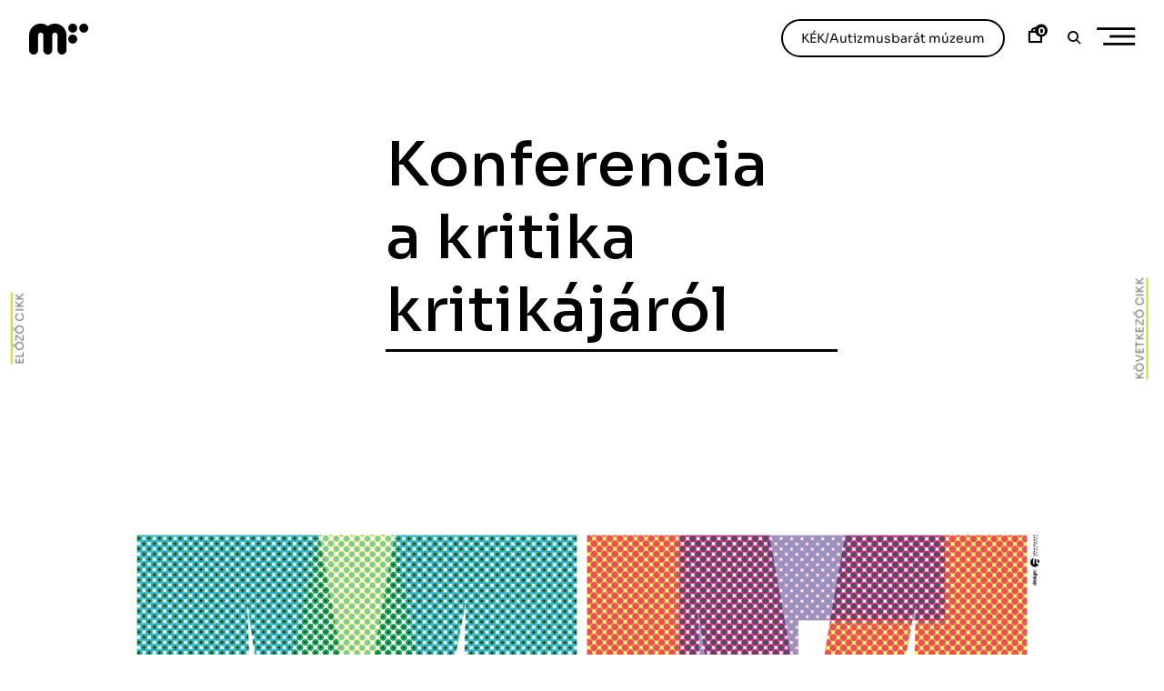

--- FILE ---
content_type: text/html; charset=UTF-8
request_url: https://modemart.hu/konferencia-a-kritika-kritikajarol/
body_size: 36334
content:


<!DOCTYPE html>
<html lang="hu-HU">
<head>

    <script type="importmap">
        {
            "imports": {
              "three": "https://modemart.hu/wp-content/themes/phenomena/three.module.min.js"
            }
        }

    </script>

    <meta charset="UTF-8">
    <meta name="viewport" content="width=device-width, initial-scale=1">
    <link rel="profile" href="http://gmpg.org/xfn/11">
    <link rel="pingback" href="https://modemart.hu/xmlrpc.php">

    <link rel="preconnect" href="https://fonts.googleapis.com">
    <link rel="preconnect" href="https://fonts.gstatic.com" crossorigin>
    <link href="https://fonts.googleapis.com/css2?family=Sora:wght@300;400;500;600;800&display=swap&subset=latin-ext" rel="stylesheet">


    <link rel="stylesheet" href="https://cdn.jsdelivr.net/npm/bootstrap-icons@1.9.0/font/bootstrap-icons.css">
    <script async src="https://unpkg.com/es-module-shims@1.3.6/dist/es-module-shims.js"></script>

    <script src="https://cdn.jsdelivr.net/npm/sticksy/dist/sticksy.min.js"></script>

    <script src="https://cdnjs.cloudflare.com/ajax/libs/gsap/latest/TweenMax.min.js"></script>
    <script src="https://cdnjs.cloudflare.com/ajax/libs/gsap/3.11.0/gsap.min.js"></script>
    <script src="https://cdnjs.cloudflare.com/ajax/libs/animejs/2.0.2/anime.min.js"></script>
    <script src="https://unpkg.com/gsap@3/dist/ScrollTrigger.min.js"></script>
<!--    <script src="https://cdn.jsdelivr.net/npm/locomotive-scroll@3.5.4/dist/locomotive-scroll.min.js"></script>-->

    <script src="https://modemart.hu/wp-content/themes/phenomena/inc/aos/simple-aos.js"></script>
    <link href="https://modemart.hu/wp-content/themes/phenomena/inc/aos/aos.css" rel="stylesheet">
    <script src="https://cdn.jsdelivr.net/npm/macy@2"></script>
    <link href="https://cdn.jsdelivr.net/npm/bootstrap@5.2.0/dist/css/bootstrap-grid.min.css" rel="stylesheet">

    
    <!--<script src="https://cdn.jsdelivr.net/npm/bootstrap@5.2.0/dist/js/bootstrap.bundle.min.js" integrity="sha384-A3rJD856KowSb7dwlZdYEkO39Gagi7vIsF0jrRAoQmDKKtQBHUuLZ9AsSv4jD4Xa" crossorigin="anonymous"></script>-->

    <link rel="dns-prefetch" href="//cdn.hu-manity.co" />
		<!-- Cookie Compliance -->
		<script type="text/javascript">var huOptions = {"appID":"modemarthu-ea9b4ea","currentLanguage":"hu","blocking":false,"globalCookie":false,"privacyConsent":true,"forms":[]};</script>
		<script type="text/javascript" src="https://cdn.hu-manity.co/hu-banner.min.js"></script>
			
			
			
			<meta name='robots' content='index, follow, max-image-preview:large, max-snippet:-1, max-video-preview:-1' />
	<style>img:is([sizes="auto" i], [sizes^="auto," i]) { contain-intrinsic-size: 3000px 1500px }</style>
	
	<!-- This site is optimized with the Yoast SEO plugin v24.4 - https://yoast.com/wordpress/plugins/seo/ -->
	<title>Konferencia a kritika kritikájáról &#8211; Modemart</title>
	<link rel="canonical" href="https://modemart.hu/konferencia-a-kritika-kritikajarol/" />
	<meta property="og:locale" content="hu_HU" />
	<meta property="og:type" content="article" />
	<meta property="og:title" content="Konferencia a kritika kritikájáról &#8211; Modemart" />
	<meta property="og:description" content="A kritika lehetséges kérdéseire és problémáira fókuszáló KULTOK VI.-on szó lesz többek közt hipertárgyakról, véleményvezérekről és punkokról, identitásköltészetekről, az épített és organikus rendszerek kritikájáról, illetve Walter Benjamin, Hamvas Béla és Balassa Péter munkásságáról is. A József Attila Kör és a KULTer.hu által immár hatodik alkalommal megrendezett KULTOK 2017. október 13–14-én is hű marad eddigi törekvéséhez, hogy&hellip;" />
	<meta property="og:url" content="https://modemart.hu/konferencia-a-kritika-kritikajarol/" />
	<meta property="og:site_name" content="Modemart" />
	<meta property="article:publisher" content="https://hu-hu.facebook.com/modemdebrecen/" />
	<meta property="article:published_time" content="2017-10-09T09:07:00+00:00" />
	<meta property="article:modified_time" content="2024-09-30T11:55:28+00:00" />
	<meta property="og:image" content="https://modemart.hu/wp-content/uploads/2017/10/kultok-vi-belyegkep-2.png" />
	<meta property="og:image:width" content="2354" />
	<meta property="og:image:height" content="2376" />
	<meta property="og:image:type" content="image/png" />
	<meta name="author" content="Modem Art" />
	<meta name="twitter:card" content="summary_large_image" />
	<meta name="twitter:label1" content="Szerző:" />
	<meta name="twitter:data1" content="Modem Art" />
	<meta name="twitter:label2" content="Becsült olvasási idő" />
	<meta name="twitter:data2" content="23 perc" />
	<script type="application/ld+json" class="yoast-schema-graph">{"@context":"https://schema.org","@graph":[{"@type":"Article","@id":"https://modemart.hu/konferencia-a-kritika-kritikajarol/#article","isPartOf":{"@id":"https://modemart.hu/konferencia-a-kritika-kritikajarol/"},"author":{"name":"Modem Art","@id":"https://modemart.hu/#/schema/person/9880b61373d3f2e4288cc1a5b5d664e1"},"headline":"Konferencia a kritika kritikájáról","datePublished":"2017-10-09T09:07:00+00:00","dateModified":"2024-09-30T11:55:28+00:00","mainEntityOfPage":{"@id":"https://modemart.hu/konferencia-a-kritika-kritikajarol/"},"wordCount":4513,"publisher":{"@id":"https://modemart.hu/#organization"},"image":{"@id":"https://modemart.hu/konferencia-a-kritika-kritikajarol/#primaryimage"},"thumbnailUrl":"https://modemart.hu/wp-content/uploads/2017/10/kultok-vi-belyegkep-2.png","articleSection":["Hírek","Uncategorized @hu"],"inLanguage":"hu"},{"@type":"WebPage","@id":"https://modemart.hu/konferencia-a-kritika-kritikajarol/","url":"https://modemart.hu/konferencia-a-kritika-kritikajarol/","name":"Konferencia a kritika kritikájáról &#8211; Modemart","isPartOf":{"@id":"https://modemart.hu/#website"},"primaryImageOfPage":{"@id":"https://modemart.hu/konferencia-a-kritika-kritikajarol/#primaryimage"},"image":{"@id":"https://modemart.hu/konferencia-a-kritika-kritikajarol/#primaryimage"},"thumbnailUrl":"https://modemart.hu/wp-content/uploads/2017/10/kultok-vi-belyegkep-2.png","datePublished":"2017-10-09T09:07:00+00:00","dateModified":"2024-09-30T11:55:28+00:00","breadcrumb":{"@id":"https://modemart.hu/konferencia-a-kritika-kritikajarol/#breadcrumb"},"inLanguage":"hu","potentialAction":[{"@type":"ReadAction","target":["https://modemart.hu/konferencia-a-kritika-kritikajarol/"]}]},{"@type":"ImageObject","inLanguage":"hu","@id":"https://modemart.hu/konferencia-a-kritika-kritikajarol/#primaryimage","url":"https://modemart.hu/wp-content/uploads/2017/10/kultok-vi-belyegkep-2.png","contentUrl":"https://modemart.hu/wp-content/uploads/2017/10/kultok-vi-belyegkep-2.png","width":2354,"height":2376},{"@type":"BreadcrumbList","@id":"https://modemart.hu/konferencia-a-kritika-kritikajarol/#breadcrumb","itemListElement":[{"@type":"ListItem","position":1,"name":"Home","item":"https://modemart.hu/"},{"@type":"ListItem","position":2,"name":"Konferencia a kritika kritikájáról"}]},{"@type":"WebSite","@id":"https://modemart.hu/#website","url":"https://modemart.hu/","name":"Modemart","description":"Modern és Kortárs Művészeti Központ","publisher":{"@id":"https://modemart.hu/#organization"},"potentialAction":[{"@type":"SearchAction","target":{"@type":"EntryPoint","urlTemplate":"https://modemart.hu/?s={search_term_string}"},"query-input":{"@type":"PropertyValueSpecification","valueRequired":true,"valueName":"search_term_string"}}],"inLanguage":"hu"},{"@type":"Organization","@id":"https://modemart.hu/#organization","name":"Modemart","url":"https://modemart.hu/","logo":{"@type":"ImageObject","inLanguage":"hu","@id":"https://modemart.hu/#/schema/logo/image/","url":"https://modemart.hu/wp-content/uploads/2022/07/modemlogo.png","contentUrl":"https://modemart.hu/wp-content/uploads/2022/07/modemlogo.png","width":260,"height":136,"caption":"Modemart"},"image":{"@id":"https://modemart.hu/#/schema/logo/image/"},"sameAs":["https://hu-hu.facebook.com/modemdebrecen/"]},{"@type":"Person","@id":"https://modemart.hu/#/schema/person/9880b61373d3f2e4288cc1a5b5d664e1","name":"Modem Art","image":{"@type":"ImageObject","inLanguage":"hu","@id":"https://modemart.hu/#/schema/person/image/","url":"https://secure.gravatar.com/avatar/80124e1fe511c0e5f7d7834c5ae56453?s=96&d=mm&r=g","contentUrl":"https://secure.gravatar.com/avatar/80124e1fe511c0e5f7d7834c5ae56453?s=96&d=mm&r=g","caption":"Modem Art"}}]}</script>
	<!-- / Yoast SEO plugin. -->


<link rel='dns-prefetch' href='//cdn.jsdelivr.net' />
<link rel='dns-prefetch' href='//www.googletagmanager.com' />

<link rel='stylesheet' id='vp-woo-pont-picker-block-css' href='https://modemart.hu/wp-content/plugins/hungarian-pickup-points-for-woocommerce/build/style-pont-picker-block.css?ver=3.5' type='text/css' media='all' />
<link rel='stylesheet' id='wp-block-library-css' href='https://modemart.hu/wp-includes/css/dist/block-library/style.min.css?ver=6.7.1' type='text/css' media='all' />
<style id='classic-theme-styles-inline-css' type='text/css'>
/*! This file is auto-generated */
.wp-block-button__link{color:#fff;background-color:#32373c;border-radius:9999px;box-shadow:none;text-decoration:none;padding:calc(.667em + 2px) calc(1.333em + 2px);font-size:1.125em}.wp-block-file__button{background:#32373c;color:#fff;text-decoration:none}
</style>
<style id='global-styles-inline-css' type='text/css'>
:root{--wp--preset--aspect-ratio--square: 1;--wp--preset--aspect-ratio--4-3: 4/3;--wp--preset--aspect-ratio--3-4: 3/4;--wp--preset--aspect-ratio--3-2: 3/2;--wp--preset--aspect-ratio--2-3: 2/3;--wp--preset--aspect-ratio--16-9: 16/9;--wp--preset--aspect-ratio--9-16: 9/16;--wp--preset--color--black: #000000;--wp--preset--color--cyan-bluish-gray: #abb8c3;--wp--preset--color--white: #ffffff;--wp--preset--color--pale-pink: #f78da7;--wp--preset--color--vivid-red: #cf2e2e;--wp--preset--color--luminous-vivid-orange: #ff6900;--wp--preset--color--luminous-vivid-amber: #fcb900;--wp--preset--color--light-green-cyan: #7bdcb5;--wp--preset--color--vivid-green-cyan: #00d084;--wp--preset--color--pale-cyan-blue: #8ed1fc;--wp--preset--color--vivid-cyan-blue: #0693e3;--wp--preset--color--vivid-purple: #9b51e0;--wp--preset--color--kb-palette-2: #c8dc32;--wp--preset--color--kb-palette-3: #808285;--wp--preset--gradient--vivid-cyan-blue-to-vivid-purple: linear-gradient(135deg,rgba(6,147,227,1) 0%,rgb(155,81,224) 100%);--wp--preset--gradient--light-green-cyan-to-vivid-green-cyan: linear-gradient(135deg,rgb(122,220,180) 0%,rgb(0,208,130) 100%);--wp--preset--gradient--luminous-vivid-amber-to-luminous-vivid-orange: linear-gradient(135deg,rgba(252,185,0,1) 0%,rgba(255,105,0,1) 100%);--wp--preset--gradient--luminous-vivid-orange-to-vivid-red: linear-gradient(135deg,rgba(255,105,0,1) 0%,rgb(207,46,46) 100%);--wp--preset--gradient--very-light-gray-to-cyan-bluish-gray: linear-gradient(135deg,rgb(238,238,238) 0%,rgb(169,184,195) 100%);--wp--preset--gradient--cool-to-warm-spectrum: linear-gradient(135deg,rgb(74,234,220) 0%,rgb(151,120,209) 20%,rgb(207,42,186) 40%,rgb(238,44,130) 60%,rgb(251,105,98) 80%,rgb(254,248,76) 100%);--wp--preset--gradient--blush-light-purple: linear-gradient(135deg,rgb(255,206,236) 0%,rgb(152,150,240) 100%);--wp--preset--gradient--blush-bordeaux: linear-gradient(135deg,rgb(254,205,165) 0%,rgb(254,45,45) 50%,rgb(107,0,62) 100%);--wp--preset--gradient--luminous-dusk: linear-gradient(135deg,rgb(255,203,112) 0%,rgb(199,81,192) 50%,rgb(65,88,208) 100%);--wp--preset--gradient--pale-ocean: linear-gradient(135deg,rgb(255,245,203) 0%,rgb(182,227,212) 50%,rgb(51,167,181) 100%);--wp--preset--gradient--electric-grass: linear-gradient(135deg,rgb(202,248,128) 0%,rgb(113,206,126) 100%);--wp--preset--gradient--midnight: linear-gradient(135deg,rgb(2,3,129) 0%,rgb(40,116,252) 100%);--wp--preset--font-size--small: 13px;--wp--preset--font-size--medium: 20px;--wp--preset--font-size--large: 36px;--wp--preset--font-size--x-large: 42px;--wp--preset--font-family--inter: "Inter", sans-serif;--wp--preset--font-family--cardo: Cardo;--wp--preset--spacing--20: 0.44rem;--wp--preset--spacing--30: 0.67rem;--wp--preset--spacing--40: 1rem;--wp--preset--spacing--50: 1.5rem;--wp--preset--spacing--60: 2.25rem;--wp--preset--spacing--70: 3.38rem;--wp--preset--spacing--80: 5.06rem;--wp--preset--shadow--natural: 6px 6px 9px rgba(0, 0, 0, 0.2);--wp--preset--shadow--deep: 12px 12px 50px rgba(0, 0, 0, 0.4);--wp--preset--shadow--sharp: 6px 6px 0px rgba(0, 0, 0, 0.2);--wp--preset--shadow--outlined: 6px 6px 0px -3px rgba(255, 255, 255, 1), 6px 6px rgba(0, 0, 0, 1);--wp--preset--shadow--crisp: 6px 6px 0px rgba(0, 0, 0, 1);}:where(.is-layout-flex){gap: 0.5em;}:where(.is-layout-grid){gap: 0.5em;}body .is-layout-flex{display: flex;}.is-layout-flex{flex-wrap: wrap;align-items: center;}.is-layout-flex > :is(*, div){margin: 0;}body .is-layout-grid{display: grid;}.is-layout-grid > :is(*, div){margin: 0;}:where(.wp-block-columns.is-layout-flex){gap: 2em;}:where(.wp-block-columns.is-layout-grid){gap: 2em;}:where(.wp-block-post-template.is-layout-flex){gap: 1.25em;}:where(.wp-block-post-template.is-layout-grid){gap: 1.25em;}.has-black-color{color: var(--wp--preset--color--black) !important;}.has-cyan-bluish-gray-color{color: var(--wp--preset--color--cyan-bluish-gray) !important;}.has-white-color{color: var(--wp--preset--color--white) !important;}.has-pale-pink-color{color: var(--wp--preset--color--pale-pink) !important;}.has-vivid-red-color{color: var(--wp--preset--color--vivid-red) !important;}.has-luminous-vivid-orange-color{color: var(--wp--preset--color--luminous-vivid-orange) !important;}.has-luminous-vivid-amber-color{color: var(--wp--preset--color--luminous-vivid-amber) !important;}.has-light-green-cyan-color{color: var(--wp--preset--color--light-green-cyan) !important;}.has-vivid-green-cyan-color{color: var(--wp--preset--color--vivid-green-cyan) !important;}.has-pale-cyan-blue-color{color: var(--wp--preset--color--pale-cyan-blue) !important;}.has-vivid-cyan-blue-color{color: var(--wp--preset--color--vivid-cyan-blue) !important;}.has-vivid-purple-color{color: var(--wp--preset--color--vivid-purple) !important;}.has-black-background-color{background-color: var(--wp--preset--color--black) !important;}.has-cyan-bluish-gray-background-color{background-color: var(--wp--preset--color--cyan-bluish-gray) !important;}.has-white-background-color{background-color: var(--wp--preset--color--white) !important;}.has-pale-pink-background-color{background-color: var(--wp--preset--color--pale-pink) !important;}.has-vivid-red-background-color{background-color: var(--wp--preset--color--vivid-red) !important;}.has-luminous-vivid-orange-background-color{background-color: var(--wp--preset--color--luminous-vivid-orange) !important;}.has-luminous-vivid-amber-background-color{background-color: var(--wp--preset--color--luminous-vivid-amber) !important;}.has-light-green-cyan-background-color{background-color: var(--wp--preset--color--light-green-cyan) !important;}.has-vivid-green-cyan-background-color{background-color: var(--wp--preset--color--vivid-green-cyan) !important;}.has-pale-cyan-blue-background-color{background-color: var(--wp--preset--color--pale-cyan-blue) !important;}.has-vivid-cyan-blue-background-color{background-color: var(--wp--preset--color--vivid-cyan-blue) !important;}.has-vivid-purple-background-color{background-color: var(--wp--preset--color--vivid-purple) !important;}.has-black-border-color{border-color: var(--wp--preset--color--black) !important;}.has-cyan-bluish-gray-border-color{border-color: var(--wp--preset--color--cyan-bluish-gray) !important;}.has-white-border-color{border-color: var(--wp--preset--color--white) !important;}.has-pale-pink-border-color{border-color: var(--wp--preset--color--pale-pink) !important;}.has-vivid-red-border-color{border-color: var(--wp--preset--color--vivid-red) !important;}.has-luminous-vivid-orange-border-color{border-color: var(--wp--preset--color--luminous-vivid-orange) !important;}.has-luminous-vivid-amber-border-color{border-color: var(--wp--preset--color--luminous-vivid-amber) !important;}.has-light-green-cyan-border-color{border-color: var(--wp--preset--color--light-green-cyan) !important;}.has-vivid-green-cyan-border-color{border-color: var(--wp--preset--color--vivid-green-cyan) !important;}.has-pale-cyan-blue-border-color{border-color: var(--wp--preset--color--pale-cyan-blue) !important;}.has-vivid-cyan-blue-border-color{border-color: var(--wp--preset--color--vivid-cyan-blue) !important;}.has-vivid-purple-border-color{border-color: var(--wp--preset--color--vivid-purple) !important;}.has-vivid-cyan-blue-to-vivid-purple-gradient-background{background: var(--wp--preset--gradient--vivid-cyan-blue-to-vivid-purple) !important;}.has-light-green-cyan-to-vivid-green-cyan-gradient-background{background: var(--wp--preset--gradient--light-green-cyan-to-vivid-green-cyan) !important;}.has-luminous-vivid-amber-to-luminous-vivid-orange-gradient-background{background: var(--wp--preset--gradient--luminous-vivid-amber-to-luminous-vivid-orange) !important;}.has-luminous-vivid-orange-to-vivid-red-gradient-background{background: var(--wp--preset--gradient--luminous-vivid-orange-to-vivid-red) !important;}.has-very-light-gray-to-cyan-bluish-gray-gradient-background{background: var(--wp--preset--gradient--very-light-gray-to-cyan-bluish-gray) !important;}.has-cool-to-warm-spectrum-gradient-background{background: var(--wp--preset--gradient--cool-to-warm-spectrum) !important;}.has-blush-light-purple-gradient-background{background: var(--wp--preset--gradient--blush-light-purple) !important;}.has-blush-bordeaux-gradient-background{background: var(--wp--preset--gradient--blush-bordeaux) !important;}.has-luminous-dusk-gradient-background{background: var(--wp--preset--gradient--luminous-dusk) !important;}.has-pale-ocean-gradient-background{background: var(--wp--preset--gradient--pale-ocean) !important;}.has-electric-grass-gradient-background{background: var(--wp--preset--gradient--electric-grass) !important;}.has-midnight-gradient-background{background: var(--wp--preset--gradient--midnight) !important;}.has-small-font-size{font-size: var(--wp--preset--font-size--small) !important;}.has-medium-font-size{font-size: var(--wp--preset--font-size--medium) !important;}.has-large-font-size{font-size: var(--wp--preset--font-size--large) !important;}.has-x-large-font-size{font-size: var(--wp--preset--font-size--x-large) !important;}
:where(.wp-block-post-template.is-layout-flex){gap: 1.25em;}:where(.wp-block-post-template.is-layout-grid){gap: 1.25em;}
:where(.wp-block-columns.is-layout-flex){gap: 2em;}:where(.wp-block-columns.is-layout-grid){gap: 2em;}
:root :where(.wp-block-pullquote){font-size: 1.5em;line-height: 1.6;}
</style>
<link rel='stylesheet' id='wpml-blocks-css' href='https://modemart.hu/wp-content/plugins/sitepress-multilingual-cms/dist/css/blocks/styles.css?ver=4.6.14' type='text/css' media='all' />
<style id='woocommerce-inline-inline-css' type='text/css'>
.woocommerce form .form-row .required { visibility: visible; }
</style>
<link rel='stylesheet' id='wpml-legacy-horizontal-list-0-css' href='https://modemart.hu/wp-content/plugins/sitepress-multilingual-cms/templates/language-switchers/legacy-list-horizontal/style.min.css?ver=1' type='text/css' media='all' />
<link rel='stylesheet' id='brands-styles-css' href='https://modemart.hu/wp-content/plugins/woocommerce/assets/css/brands.css?ver=9.6.3' type='text/css' media='all' />
<link rel='stylesheet' id='ippo-style-css' href='https://modemart.hu/wp-content/themes/ippo-shop/style.css?ver=6.7.1' type='text/css' media='all' />
<link rel='stylesheet' id='child-style-css' href='https://modemart.hu/wp-content/themes/phenomena/style.css?ver=1.0.0' type='text/css' media='all' />
<link rel='stylesheet' id='modemart-slick-css' href='https://modemart.hu/wp-content/build/scss_library/41a0bafc21928775f6942be3e69753c60886fa9c.css?ver=23436241085130224' type='text/css' media='all' />
<link rel='stylesheet' id='modemart-style-css' href='https://modemart.hu/wp-content/build/scss_library/751bfa19f5db2c8218d1e83b0843ccf179263f2a.css?ver=23436241085137844' type='text/css' media='all' />
<link rel='stylesheet' id='dashicons-css' href='https://modemart.hu/wp-includes/css/dashicons.min.css?ver=6.7.1' type='text/css' media='all' />
<link rel='stylesheet' id='thickbox-css' href='https://modemart.hu/wp-includes/js/thickbox/thickbox.css?ver=6.7.1' type='text/css' media='all' />
<link rel='stylesheet' id='ippo-woocommerce-style-css' href='https://modemart.hu/wp-content/themes/ippo-shop/woo-style.css?ver=6.7.1' type='text/css' media='all' />
<style id='ippo-woocommerce-style-inline-css' type='text/css'>


					/* FRONT PAGE TEMPLATE */
					.fp-slider-headline-42829 {
						color: #000;
						-webkit-transition: color .3s;
						-moz-transition: color .3s;
						-ms-transition: color .3s;
						-o-transition: color .3s;
						transition: color .3s;
						font-size: 2.7777777777778rem !important;
					}

					.fp-slider-headline-42829:hover {
						color: #fff;
					}

					.fp-slider-text-42829 {
						color: #000;
					}

				

					/* FRONT PAGE TEMPLATE */
					.fp-slider-headline-42352 {
						color: #000;
						-webkit-transition: color .3s;
						-moz-transition: color .3s;
						-ms-transition: color .3s;
						-o-transition: color .3s;
						transition: color .3s;
						font-size: 2.7777777777778rem !important;
					}

					.fp-slider-headline-42352:hover {
						color: #fff;
					}

					.fp-slider-text-42352 {
						color: #000;
					}

				

					/* FRONT PAGE TEMPLATE */
					.fp-slider-headline-28960 {
						color: #000;
						-webkit-transition: color .3s;
						-moz-transition: color .3s;
						-ms-transition: color .3s;
						-o-transition: color .3s;
						transition: color .3s;
						font-size: 2.7777777777778rem !important;
					}

					.fp-slider-headline-28960:hover {
						color: #fff;
					}

					.fp-slider-text-28960 {
						color: #000;
					}

				
/* Body BG color */

	body,
	.fullwidth-slider .site-content {
		background-color: #fff;
	}

	/* Headings color */

	h1, h2, h3, h4, h5, h6,
	h1 a, h2 a, h3 a, h4 a, h5 a, h6 a,
	h2.widget-title,
	.entry-content h1,
	.entry-content h2,
	.entry-content h3,
	.entry-content h4,
	.entry-content h5,
	.entry-content h6,
	.nav-links,
	.format-quote blockquote,
	.emphasis,
	.entry-content .emphasis,
	.single .entry-content .emphasis,
	.single .format-quote blockquote,
	.single .format-quote q,
	.single .format-link .entry-content p,
	.masonry .format-link .entry-content h2,
	.single .format-link .entry-content h2,
	.entry-content blockquote,
	.entry-content blockquote p,
	.comment-content blockquote p,
	.single .entry-content blockquote p,
	.archive .page-title span,
	.search .page-title span,
	.error404 .page-title span,
	.site-header input[type="search"],
	.no-results input[type="search"],
	.error-404 input[type="search"],
	.site-header .search-form + .search-instructions,
	.no-results .search-form + .search-instructions,
	.error-404 .search-form + .search-instructions,
	.widget-title,
	.widgettitle,
	.widget .widget-title a,
	.widget .widgettitle a,
	.widget_calendar caption,
	.widget_calendar th,
	.widget_calendar tfoot a,
	.widget .product-title,
	.cart_list .mini_cart_item > a:nth-child(2),
	.product_list_widget li > a:first-child,
	.woocommerce .order_details li strong,
	.entry-content .woocommerce-thankyou-order-received,
	.nm_widget .active,
	.woocommerce #reviews #comments ol.commentlist li .meta,
	.widget .search-form input[type="submit"]:focus,
	.widget .newsletter input[type="submit"]:focus,
	.widget .woocommerce-product-search input[type="submit"]:focus,
	.nm_widget .active {
		color: #000;
	}

	.ball-scale > div:first-of-type {
		background: #000;
	}

	/* Paragraph color */

	.entry-footer,
	.entry-content,
	.entry-content p,
	.entry-content li,
	.entry-content dt,
	.entry-content dd,
	.twocolumn p.half-width,
	.entry-content li,
	input[type="text"],
	input[type="email"],
	input[type="url"],
	input[type="password"],
	input[type="search"],
	input[type="tel"],
	textarea,
	label,
	.row-columns,
	.author-info p,
	.single .format-quote blockquote cite,
	.single .format-quote blockquote + cite,
	.single .format-quote q cite,
	.single .format-quote q + cite,
	.single .format-quote blockquote + p cite,
	.single .format-quote q + p cite,
	.wp-caption-text,
	.masonry .entry-content,
	.masonry p,
	.comment-content p,
	.comment-content li,
	.comment-content dd,
	.jp-relatedposts-post-context,
	.widget,
	.widget_calendar td,
	.woocommerce .widget_shopping_cart .total strong,
	.woocommerce.widget_shopping_cart .total strong,
	.woocommerce .widget_price_filter .price_slider_amount,
	.summary div[itemprop="description"],
	.woocommerce-product-details__short-description,
	.woocommerce .star-rating > span:before,
	.quantity .qty,
	.woocommerce .quantity .qty,
	.tkss-post-share .single-soc-share-link a,
	.woocommerce form .form-row .required,
	.select2-container .select2-choice,
	.woocommerce-error,
	.woocommerce-info,
	.woocommerce-message,
	.wp-block-separator.is-style-dots:before {
		color: #0f0f0f;
	}

	.masonry .format-link .entry-content a,
	.masonry .format-quote blockquote cite,
	.masonry .format-quote blockquote + cite,
	.masonry .format-quote blockquote + p cite,
	.masonry .format-quote q cite,
	.masonry .format-quote q + cite,
	.masonry .format-quote q + p cite,
	.widget_recent_entries li,
	.widget_recent_comments li,
	.wp-block-image figcaption,
	.wp-block-embed figcaption {
		color: rgba(15,15,15,0.3);
	}

	.author-box,
	.comment-content thead tr,
	.entry-content thead tr,
	.comment-content tfoot tr,
	.entry-content tfoot tr,
	.woocommerce-error,
	.woocommerce-info,
	.woocommerce-message,
	label.checkbox:before,
	input[type="checkbox"] + label:before,
	label.radio:before,
	input[type="radio"] + label:before,
	.masonry .format-quote .entry-content,
	.masonry .format-link .entry-content,
	.search .format-quote .entry-content,
	.search .format-link .entry-content,
	.woocommerce .widget_price_filter .ui-slider .ui-slider-handle {
		border-color: #0f0f0f;
	}

	.woocommerce .widget_price_filter .ui-slider .ui-slider-range,
	hr,
	.wp-block-separator {
		background-color: #0f0f0f;
	}

	input[type="text"],
	input[type="email"],
	input[type="url"],
	input[type="password"],
	input[type="search"],
	input[type="tel"],
	textarea,
	.widget_calendar tbody,
	.widget input[type="text"],
	.widget input[type="email"],
	.widget input[type="url"],
	.widget input[type="password"],
	.widget input[type="search"],
	.widget input[type="tel"],
	.widget select,
	.woocommerce table.shop_table th,
	.woocommerce table.shop_table td,
	.woocommerce table.shop_table tr:first-of-type th,
	.woocommerce table.shop_table tr:first-of-type td,
	.quantity,
	.select2-container .select2-choice,
	.woocommerce form .form-row.woocommerce-validated .select2-container,
	.woocommerce form .form-row.woocommerce-validated input.input-text,
	.woocommerce form .form-row.woocommerce-validated select {
		border-color: rgba(15,15,15,0.3);
	}

	.select2-container .select2-choice,
	.select2-container .select2-selection--single,
	.select2-drop-active,
	.select2-dropdown,
	.select2-drop.select2-drop-above.select2-drop-active,
	.select2-dropdown-open.select2-drop-above .select2-choice,
	.select2-dropdown-open.select2-drop-above .select2-selection--single,
	.select2-dropdown-open.select2-drop-above .select2-choices,
	.select2-container--default .select2-search--dropdown .select2-search__field {
		border-color: rgba(15,15,15,0.3);
	}

	#add_payment_method #payment,
	.woocommerce-cart #payment,
	.woocommerce-checkout #payment {
		background-color: rgba(15,15,15,0.2);
	}

	#add_payment_method #payment div.payment_box,
	.woocommerce-cart #payment div.payment_box,
	.woocommerce-checkout #payment div.payment_box,
	.woocommerce .widget_price_filter .price_slider_wrapper .ui-widget-content {
		background-color: rgba(15,15,15,0.15);
	}

	#add_payment_method #payment div.payment_box:before,
	.woocommerce-cart #payment div.payment_box:before,
	.woocommerce-checkout #payment div.payment_box:before {
		border-bottom-color: rgba(15,15,15,0.15);
	}

	/* Link color */

	a,
	.entry-content a,
	.main-navigation a:focus,
	.dropdown-toggle:focus,
	#big-search-trigger:focus,
	.archive .page-title,
	.search-results .page-title,
	.category-filter .cat-active a,
	.masonry .format-link .entry-content a,
	.back-to-top,
	.woocommerce-MyAccount-navigation .is-active a,
	.share-trig,
	.woocommerce nav.woocommerce-pagination ul li a:focus,
	.woocommerce nav.woocommerce-pagination ul li span.current,
	.woocommerce .price_slider_amount button.button,
	.paging-navigation .current {
		color: #0c0c0c;
	}

	input[type="text"]:focus,
	input[type="email"]:focus,
	input[type="url"]:focus,
	input[type="password"]:focus,
	input[type="search"]:focus,
	input[type="tel"]:focus,
	input[type="number"]:focus,
	textarea:focus,
	select:focus,
	.value select:focus,
	.site-header input[type="search"]:focus,
	.no-results input[type="search"]:focus,
	.error-404 input[type="search"]:focus,
	.widget .search-form input[type="search"]:focus,
	.widget .newsletter input[type="text"]:focus,
	.widget .woocommerce-product-search input[type="search"]:focus {
		border-color: #0f0f0f;
	}

	small,
	.main-navigation a:focus,
	.dropdown-toggle:focus,
	#big-search-trigger:focus,
	.archive .page-title,
	.search-results .page-title,
	.post-date a,
	.read-more-link,
	.entry-footer a,
	.author-name span,
	.no-comments,
	.comment-metadata a,
	.logged-in-as,
	.logged-in-as a,
	.comment-notes,
	.bypostauthor > .comment-body .comment-author b:after,
	.gallery-count,
	.widget_recent_comments .comment-author-link a,
	.rss-date,
	.rssSummary,
	.search-post-type,
	.search-no-results .page-content > p,
	.error404 .page-content > p,
	.woocommerce-review-link,
	.comment-form-rating label,
	.category-filter a,
	.popup-filter,
	.popup-filter:focus,
	.woocommerce-MyAccount-navigation a,
	.product_meta > span a,
	.paging-navigation a,
	.woocommerce-pagination a,
	.paging-navigation .dots {
		color: rgba(12,12,12,0.3);
	}

	.category-filter a,
	.popup-filter,
	.popup-filter:focus {
		color: rgba(12,12,12,0.4);
	}

	.widget a,
	.widget .search-form input[type="submit"],
	.widget .newsletter input[type="submit"],
	.widget .woocommerce-product-search input[type="submit"],
	.tagcloud a {
		color: rgba(12,12,12,0.5);
	}

	.widget ins {
		background-color: rgba(12,12,12,0.2);
	}

	.single .nav-links > span,
	.single .nav-links > div > span,
	.comment .reply a,
	.widget_calendar tbody a,
	.widget_recent_comments li a,
	.widget_recent_entries li a,
	.widget_rss li a,
	.widget_contact_info .confit-address a,
	.jetpack-display-remote-posts h4 a,
	.widget .tp_recent_tweets a {
		color: rgba(12,12,12,0.6);
	}

	blockquote:before,
	q:before,
	.masonry .format-link .entry-content:before,
	.search .format-link .entry-content:before {
		color: rgba(0,0,0,0.1);
	}

	.dropcap:before {
		color: rgba(0,0,0,0.09);
	}

	@media only screen and (min-width: 1025px){

		a:hover,
		.entry-content a:hover,
		.nav-menu > li:hover > a,
		.nav-menu > li > a:hover + a,
		.fullwidth-slider .featured-slider .slick-arrow:hover,
		div[class^="gr_custom_container"] a:hover,
		.entry-footer a:hover,
		.category-filter a:hover,
		.format-link .entry-content a:hover,
		.back-to-top:hover,
		.read-more-link:hover,
		.widget a:hover,
		.tagcloud a:hover,
		.widget .search-form input[type="submit"]:hover,
		.widget .newsletter input[type="submit"]:hover,
		.widget.widget_wpcom_social_media_icons_widget a:hover,
		.instagram-username a:hover {
			color: #0a0a0a;
		}

		.entry-content a:hover,
		.post-date a:hover,
		.category-filter a:hover,
		.site-header input[type="search"]:hover,
		.no-results input[type="search"]:hover,
		.error-404 input[type="search"]:hover,
		.value select:hover,
		.quantity:hover {
			border-color: #0a0a0a;
		}

		input[type="text"]:hover,
		input[type="email"]:hover,
		input[type="url"]:hover,
		input[type="password"]:hover,
		input[type="search"]:hover,
		input[type="tel"]:hover,
		input[type="number"]:hover,
		textarea:hover,
		select:hover {
			border-color: #0f0f0f;
		}

		.paging-navigation a:hover,
		.woocommerce-pagination a:hover,
		.paging-navigation .dots:hover,
		.share-trig:hover,
		.share-trig:focus,
		.widget_calendar tbody a:hover,
		.widget_recent_comments li a:hover,
		.widget_recent_entries li a:hover,
		.widget_rss li a:hover,
		.comment .reply a:hover,
		.widget_contact_info .confit-address a:hover,
		.jetpack-display-remote-posts h4 a:hover,
		.widget .tp_recent_tweets a:hover,
		.popup-filter:hover,
		.woocommerce-MyAccount-navigation a:hover,
		.product_meta > span a:hover {
			color: #0c0c0c;
		}

		.share-trig:hover {
			border-color: #0c0c0c;
		}

		h1 a:hover,
		h2 a:hover,
		h3 a:hover,
		h4 a:hover,
		h5 a:hover,
		h6 a:hover,
		.widget a .product-title:hover,
		.cart_list .mini_cart_item:hover > a:nth-child(2),
		.product_list_widget li > a:first-child:hover,
		.price_slider_amount button.button:hover,
		.cart_list .mini_cart_item:focus > a:nth-child(2),
		.product_list_widget li > a:first-child:focus,
		.price_slider_amount button.button:focus,
		#site-navigation .main-shop-nav .cart-widget__wrapper .button:hover,
		#site-navigation .main-shop-nav .cart-widget__wrapper .button:focus,
		.woocommerce ul.products li.product .button:hover,
		.woocommerce ul.products li.product .button:focus {
			color: #0a0a0a;
		}

		.woocommerce .price_slider_amount button.button:hover,
		.woocommerce .price_slider_amount button.button:focus {
			color: rgba(12,12,12,0.3);
		}

		#infinite-handle span:hover {
			background-color: #000;
		}

		body #infinite-handle span:hover a,
		body #infinite-handle span a:hover {
			color: #fff;
		}

		.entry-meta .category-list a:hover,
		.posts-navigation .entry-meta a:hover {
			color: #808080;
		}

	}

	/* Meta colors */

	.entry-meta .category-list a,
	.posts-navigation .entry-meta a,
	#infinite-handle .nav-next button a,
	.single .nav-links a {
		color: #000;
	}

	body #infinite-handle span {
		border-color: #000;
	}

	body #infinite-handle span a {
		color: #000;
	}

	/* Price color */

	.woocommerce ul.products li.product .price,
	.woocommerce ul.products li.product .button,
	.woocommerce a.added_to_cart,
	.woocommerce div.product p.price,
	.woocommerce div.product span.price {
		color: #000;
	}

	/*.woocommerce .star-rating span,*/
	.woocommerce .star-rating:before,
	.woocommerce .products .star-rating span {
		color: rgba(0,0,0,0.3);
	}

	/*Button colors*/

	button,
	input[type="button"],
	input[type="reset"],
	input[type="submit"],
	body .jp-carousel-light #carousel-reblog-box input#carousel-reblog-submit,
	body #jp-carousel-comment-form-button-submit,
	.woocommerce #respond input#submit,
	.woocommerce a.button,
	.woocommerce button.button,
	.woocommerce input.button,
	#add_payment_method .wc-proceed-to-checkout a.checkout-button,
	.woocommerce-cart .wc-proceed-to-checkout a.checkout-button,
	.woocommerce-checkout .wc-proceed-to-checkout a.checkout-button,
	.woocommerce #respond input#submit,
	.woocommerce a.button,
	.woocommerce button.button,
	.woocommerce input.button,
	.woocommerce div.product form.cart .button,
	.woocommerce #respond input#submit.alt,
	.woocommerce a.button.alt,
	.woocommerce button.button.alt,
	.woocommerce input.button.alt {
		color: #fff;
		background-color: #000;
	}

	@media only screen and (min-width: 1025px){

		button:hover,
		input[type="button"]:hover,
		input[type="reset"]:hover,
		input[type="submit"]:hover,
		body .jp-carousel-light #carousel-reblog-box input#carousel-reblog-submit:hover,
		body #jp-carousel-comment-form-button-submit:hover,
		.woocommerce #respond input#submit:hover,
		.woocommerce a.button:hover,
		.woocommerce button.button:hover,
		.woocommerce input.button:hover,
		#add_payment_method .wc-proceed-to-checkout a.checkout-button:hover,
		.woocommerce-cart .wc-proceed-to-checkout a.checkout-button:hover,
		.woocommerce-checkout .wc-proceed-to-checkout a.checkout-button:hover,
		.woocommerce #respond input#submit:hover,
		.woocommerce a.button:hover,
		.woocommerce button.button:hover,
		.woocommerce input.button:hover,
		.woocommerce div.product form.cart .button:hover,
		.woocommerce #respond input#submit.alt:hover,
		.woocommerce a.button.alt:hover,
		.woocommerce button.button.alt:hover,
		.woocommerce input.button.alt:hover,
		button:focus,
		input[type="button"]:focus,
		input[type="reset"]:focus,
		input[type="submit"]:focus,
		#infinite-handle span a:focus,
		body .jp-carousel-light #carousel-reblog-box input#carousel-reblog-submit:focus,
		body #jp-carousel-comment-form-button-submit:focus,
		.woocommerce #respond input#submit:focus,
		.woocommerce a.button:focus,
		.woocommerce button.button:focus,
		.woocommerce input.button:focus,
		#add_payment_method .wc-proceed-to-checkout a.checkout-button:focus,
		.woocommerce-cart .wc-proceed-to-checkout a.checkout-button:focus,
		.woocommerce-checkout .wc-proceed-to-checkout a.checkout-button:focus,
		.woocommerce #respond input#submit:focus,
		.woocommerce a.button:focus,
		.woocommerce button.button:focus,
		.woocommerce input.button:focus,
		.woocommerce div.product form.cart .button:focus,
		.woocommerce #respond input#submit.alt:focus,
		.woocommerce a.button.alt:focus,
		.woocommerce button.button.alt:focus,
		.woocommerce input.button.alt:focus {
			color: #fff;
			background-color: #676565;
		}

	}

	/* Header color */

	.site-header,
	.standard-menu .main-navigation .nav-menu ul,
	.cart-widget {
		background-color: #fff;
	}

	.site-header .nav-menu > li > a,
	#big-search-trigger,
	.menu-toggle i,
	.standard-menu .main-navigation .nav-menu ul a,
	.menu-toggle:before,
	.main-shop-nav a,
	.cart-contents,
	.widget_shopping_cart,
	.fullwidth-slider .featured-slider .slick-arrow,
	.fullwidth-slider .featured-slider .slick-arrow:focus,
	.standard-menu .main-navigation .nav-menu ul a:focus {
		color: #000;
	}

	.hamburger-menu .cart-touch .count,
	.hamburger-menu .menu-toggle span,
	.hamburger-menu .menu-toggle span:before,
	.hamburger-menu .menu-toggle span:after {
		background-color: #000;
	}

	.standard-menu .main-navigation .nav-menu ul a:focus,
	.main-shop-nav a:focus,
	.nav-menu > li > a:focus,
	.site-header .nav-menu > li > a:hover,
	#big-search-trigger:hover,
	.menu-toggle:hover i,
	.standard-menu .main-navigation .nav-menu ul a:hover,
	.menu-toggle:hover:before,
	.main-shop-nav a:hover,
	.cart-contents:hover,
	.widget_shopping_cart:hover,
	.fullwidth-slider .featured-slider .slick-arrow:hover {
		color: #808080;
	}

	@media only screen and (min-width: 1025px){

		.site-header .nav-menu li > a:hover,
		#big-search-trigger:hover,
		.standard-menu .main-navigation .nav-menu ul a:hover,
		.main-shop-nav a:hover {
			color: #808080;
		}

		.hamburger-menu .cart-touch .cart-contents:hover .count {
			background-color: #808080;
		}

	}


	/* Logo color */

	.site-title a {
		color: #000;
	}

	@media only screen and (min-width: 1025px){

		.site-title a:hover {
			color: #000;
		}

	}

	.site-description {
		color: #000;
	}

	.fullwidth-slider .featured-slider .slider-text .category-list a,
	.fullwidth-slider .featured-slider .entry-meta .category-list a {
		color: #fff;
	}

	/* Footer colors */

	.site-footer,
	.instagram-feed,
	.popup-widgets .sidebar {
		background-color: #c8dc32;
	}

	.site-footer,
	.instagram-feed,
	.instagram-feed span,
	.site-footer span,
	.site-info,
	.site-info a,
	.site-footer .widget,
	.popup-widgets .sidebar .widget,
	.site-footer .widget_calendar td,
	.popup-widgets .sidebar .widget_calendar td,
	.woocommerce .site-footer .widget_shopping_cart .total strong,
	.woocommerce.popup-widgets .sidebar .widget_shopping_cart .total strong,
	.site-footer .woocommerce.widget_shopping_cart .total strong,
	.popup-widgets .sidebar .woocommerce.widget_shopping_cart .total strong,
	.woocommerce .site-footer .widget_price_filter .price_slider_amount,
	.woocommerce.popup-widgets .sidebar .widget_price_filter .price_slider_amount,
	.site-footer .widget-title,
	.popup-widgets .sidebar .widget-title,
	.site-footer .widgettitle,
	.popup-widgets .sidebar .widgettitle,
	.site-footer .widget .widget-title a,
	.popup-widgets .sidebar .widget .widget-title a,
	.site-footer .widget .widgettitle a,
	.popup-widgets .sidebar .widget .widgettitle a,
	.site-footer .widget_calendar caption,
	.popup-widgets .sidebar .widget_calendar caption,
	.site-footer .widget_calendar th,
	.popup-widgets .sidebar .widget_calendar th,
	.site-footer .widget_calendar tfoot a,
	.popup-widgets .sidebar .widget_calendar tfoot a,
	.site-footer .widget .product-title,
	.popup-widgets .sidebar .widget .product-title,
	.site-footer .cart_list .mini_cart_item > a:nth-child(2),
	.popup-widgets .sidebar .cart_list .mini_cart_item > a:nth-child(2),
	.site-footer .product_list_widget li > a:first-child,
	.popup-widgets .sidebar .product_list_widget li > a:first-child,
	.site-footer .nm_widget .active,
	.popup-widgets .sidebar .nm_widget .active,
	.woocommerce .site-footer #reviews #comments ol.commentlist li .meta,
	.woocommerce.popup-widgets .sidebar #reviews #comments ol.commentlist li .meta,
	.site-footer .widget .search-form input[type="submit"]:focus,
	.popup-widgets .sidebar .widget .search-form input[type="submit"]:focus,
	.site-footer .widget .newsletter input[type="submit"]:focus,
	.popup-widgets .sidebar .widget .newsletter input[type="submit"]:focus,
	.site-footer .widget .woocommerce-product-search input[type="submit"]:focus,
	.popup-widgets .sidebar .widget .woocommerce-product-search input[type="submit"]:focus,
	.site-footer .nm_widget .active,
	.popup-widgets .sidebar .nm_widget .active,
	.popup-widgets .sidebar > .icon-close {
		color: #8a8a8a;
	}

	.site-footer .widget ins,
	.popup-widgets .sidebar .widget ins {
		background-color: rgba(138,138,138,0.2);
	}

	.site-footer .widget input[type="text"],
	.popup-widgets .sidebar .widget input[type="text"],
	.site-footer .widget input[type="email"],
	.popup-widgets .sidebar .widget input[type="email"],
	.site-footer .widget input[type="url"],
	.popup-widgets .sidebar .widget input[type="url"],
	.site-footer .widget input[type="password"],
	.popup-widgets .sidebar .widget input[type="password"],
	.site-footer .widget input[type="search"],
	.popup-widgets .sidebar .widget input[type="search"],
	.site-footer .widget input[type="tel"],
	.popup-widgets .sidebar .widget input[type="tel"],
	.site-footer .widget select,
	.popup-widgets .sidebar .widget select {
		color: rgba(138,138,138,1);
	}

	.site-footer .widget input[type="text"],
	.popup-widgets .sidebar .widget input[type="text"],
	.site-footer .widget input[type="email"],
	.popup-widgets .sidebar .widget input[type="email"],
	.site-footer .widget input[type="url"],
	.popup-widgets .sidebar .widget input[type="url"],
	.site-footer .widget input[type="password"],
	.popup-widgets .sidebar .widget input[type="password"],
	.site-footer .widget input[type="search"],
	.popup-widgets .sidebar .widget input[type="search"],
	.site-footer .widget input[type="tel"],
	.popup-widgets .sidebar .widget input[type="tel"],
	.site-footer .widget select,
	.popup-widgets .sidebar .widget select {
		border-color: rgba(138,138,138,0.3);
	}

	.site-footer .widget input[type="text"]:focus,
	.popup-widgets .sidebar .widget input[type="text"]:focus,
	.site-footer .widget input[type="email"]:focus,
	.popup-widgets .sidebar .widget input[type="email"]:focus,
	.site-footer .widget input[type="url"]:focus,
	.popup-widgets .sidebar .widget input[type="url"]:focus,
	.site-footer .widget input[type="password"]:focus,
	.popup-widgets .sidebar .widget input[type="password"]:focus,
	.site-footer .widget input[type="search"]:focus,
	.popup-widgets .sidebar .widget input[type="search"]:focus,
	.site-footer .widget input[type="tel"]:focus,
	.popup-widgets .sidebar .widget input[type="tel"]:focus,
	.site-footer .widget select:focus,
	.popup-widgets .sidebar .widget select:focus {
		border-color: #8a8a8a;
	}

	.site-footer .widget_recent_comments li,
	.popup-widgets .sidebar .widget_recent_comments li,
	.site-footer .widget_recent_comments .comment-author-link a,
	.popup-widgets .sidebar .widget_recent_comments .comment-author-link a,
	.site-footer .widget_recent_entries li,
	.popup-widgets .sidebar .widget_recent_entries li,
	.site-footer .rss-date,
	.popup-widgets .sidebar .rss-date,
	.site-footer .rssSummary,
	.popup-widgets .sidebar .rssSummary,
	.woocommerce .site-footer .star-rating:before,
	.woocommerce.popup-widgets .sidebar .star-rating:before,
	.woocommerce .site-footer .star-rating span,
	.woocommerce.popup-widgets .sidebar .star-rating span,
	.woocommerce .site-footer .star-rating span:before,
	.woocommerce.popup-widgets .sidebar .star-rating span:before,
	.site-footer .woocommerce-review-link,
	.popup-widgets .sidebar .woocommerce-review-link {
		color: rgba(138,138,138,0.7);
	}

	.site-footer .widget a,
	.popup-widgets .sidebar .widget a,
	.site-footer .widget_calendar tbody a,
	.popup-widgets .sidebar .widget_calendar tbody a,
	.site-footer .widget_recent_comments li a,
	.popup-widgets .sidebar .widget_recent_comments li a,
	.site-footer .widget_recent_entries li a,
	.popup-widgets .sidebar .widget_recent_entries li a,
	.site-footer .widget_rss li a,
	.popup-widgets .sidebar .widget_rss li a,
	.site-footer .widget_contact_info .confit-address a,
	.popup-widgets .sidebar .widget_contact_info .confit-address a,
	.site-footer .jetpack-display-remote-posts h4 a,
	.popup-widgets .sidebar .jetpack-display-remote-posts h4 a,
	.site-footer .widget .tp_recent_tweets a,
	.popup-widgets .sidebar .widget .tp_recent_tweets a,
	.site-footer .widget .search-form input[type="submit"],
	.popup-widgets .sidebar .widget .search-form input[type="submit"],
	.site-footer .widget .newsletter input[type="submit"],
	.popup-widgets .sidebar .widget .newsletter input[type="submit"],
	.site-footer .widget .woocommerce-product-search input[type="submit"],
	.popup-widgets .sidebar .widget .woocommerce-product-search input[type="submit"],
	.site-footer .tagcloud a,
	.popup-widgets .sidebar .tagcloud a,
	.woocommerce .site-footer .price_slider_amount button.button,
	.woocommerce.popup-widgets .sidebar .price_slider_amount button.button {
		color: #000;
	}

	.woocommerce .site-footer .price_slider_amount button.button:focus,
	.woocommerce.popup-widgets .sidebar .price_slider_amount button.button:focus {
		color: #5d5d5d;
	}

	@media only screen and (min-width: 1025px){

		.site-footer .widget a:hover,
		.popup-widgets .sidebar .widget a:hover,
		.site-footer .widget_calendar tbody a:hover,
		.popup-widgets .sidebar .widget_calendar tbody a:hover,
		.site-footer .widget_recent_comments li a:hover,
		.popup-widgets .sidebar .widget_recent_comments li a:hover,
		.site-footer .widget_recent_entries li a:hover,
		.popup-widgets .sidebar .widget_recent_entries li a:hover,
		.site-footer .widget_rss li a:hover,
		.popup-widgets .sidebar .widget_rss li a:hover,
		.site-footer .widget_contact_info .confit-address a:hover,
		.popup-widgets .sidebar .widget_contact_info .confit-address a:hover,
		.site-footer .jetpack-display-remote-posts h4 a:hover,
		.popup-widgets .sidebar .jetpack-display-remote-posts h4 a:hover,
		.site-footer .widget .tp_recent_tweets a:hover,
		.popup-widgets .sidebar .widget .tp_recent_tweets a:hover,
		.site-footer .widget .search-form input[type="submit"]:hover,
		.popup-widgets .sidebar .widget .search-form input[type="submit"]:hover,
		.site-footer .widget .newsletter input[type="submit"]:hover,
		.popup-widgets .sidebar .widget .newsletter input[type="submit"]:hover,
		.site-footer .widget .woocommerce-product-search input[type="submit"]:hover,
		.popup-widgets .sidebar .widget .woocommerce-product-search input[type="submit"]:hover,
		.site-footer .tagcloud a:hover,
		.popup-widgets .sidebar .tagcloud a:hover,
		.woocommerce .site-footer .price_slider_amount button.button:hover,
		.woocommerce.popup-widgets .sidebar .price_slider_amount button.button:hover,
		.site-footer .widget .widget-title a:hover,
		.popup-widgets .sidebar .widget .widget-title a:hover,
		.site-footer .widget .widgettitle a:hover,
		.popup-widgets .sidebar .widget .widgettitle a:hover,
		.site-footer .widget_calendar tfoot a:hover,
		.popup-widgets .sidebar .widget_calendar tfoot a:hover,
		.site-footer .cart_list .mini_cart_item > a:nth-child(2):hover,
		.popup-widgets .sidebar .cart_list .mini_cart_item > a:nth-child(2):hover,
		.site-footer .product_list_widget li > a:first-child:hover,
		.popup-widgets .sidebar .product_list_widget li > a:first-child:hover,
		.site-footer .widget a .product-title:hover,
		.popup-widgets .sidebar .widget a .product-title:hover {
			color: #5d5d5d;
		}

		.site-footer .widget input[type="text"]:hover,
		.popup-widgets .sidebar .widget input[type="text"]:hover,
		.site-footer .widget input[type="email"]:hover,
		.popup-widgets .sidebar .widget input[type="email"]:hover,
		.site-footer .widget input[type="url"]:hover,
		.popup-widgets .sidebar .widget input[type="url"]:hover,
		.site-footer .widget input[type="password"]:hover,
		.popup-widgets .sidebar .widget input[type="password"]:hover,
		.site-footer .widget input[type="search"]:hover,
		.popup-widgets .sidebar .widget input[type="search"]:hover,
		.site-footer .widget input[type="tel"]:hover,
		.popup-widgets .sidebar .widget input[type="tel"]:hover,
		.site-footer .widget select:hover,
		.popup-widgets .sidebar .widget select:hover {
			border-color: #8a8a8a;
		}

	}
</style>
<style id='kadence-blocks-global-variables-inline-css' type='text/css'>
:root {--global-kb-font-size-sm:clamp(0.8rem, 0.73rem + 0.217vw, 0.9rem);--global-kb-font-size-md:clamp(1.1rem, 0.995rem + 0.326vw, 1.25rem);--global-kb-font-size-lg:clamp(1.75rem, 1.576rem + 0.543vw, 2rem);--global-kb-font-size-xl:clamp(2.25rem, 1.728rem + 1.63vw, 3rem);--global-kb-font-size-xxl:clamp(2.5rem, 1.456rem + 3.26vw, 4rem);--global-kb-font-size-xxxl:clamp(2.75rem, 0.489rem + 7.065vw, 6rem);}:root {--global-palette1: #3182CE;--global-palette2: #2B6CB0;--global-palette3: #1A202C;--global-palette4: #2D3748;--global-palette5: #4A5568;--global-palette6: #718096;--global-palette7: #EDF2F7;--global-palette8: #F7FAFC;--global-palette9: #ffffff;}
</style>
<style id="kadence_blocks_palette_css">:root .has-kb-palette-2-color{color:#c8dc32}:root .has-kb-palette-2-background-color{background-color:#c8dc32}:root .has-kb-palette-3-color{color:#808285}:root .has-kb-palette-3-background-color{background-color:#808285}</style><script type="text/javascript" src="https://modemart.hu/wp-includes/js/jquery/jquery.min.js?ver=3.7.1" id="jquery-core-js"></script>
<script type="text/javascript" src="https://modemart.hu/wp-includes/js/jquery/jquery-migrate.min.js?ver=3.4.1" id="jquery-migrate-js"></script>

<!-- Google tag (gtag.js) snippet added by Site Kit -->

<!-- Google Analytics snippet added by Site Kit -->
<script type="text/javascript" src="https://www.googletagmanager.com/gtag/js?id=GT-PZVTGSW" id="google_gtagjs-js" async></script>
<script type="text/javascript" id="google_gtagjs-js-after">
/* <![CDATA[ */
window.dataLayer = window.dataLayer || [];function gtag(){dataLayer.push(arguments);}
gtag("set","linker",{"domains":["modemart.hu"]});
gtag("js", new Date());
gtag("set", "developer_id.dZTNiMT", true);
gtag("config", "GT-PZVTGSW");
/* ]]> */
</script>

<!-- End Google tag (gtag.js) snippet added by Site Kit -->
<link rel="https://api.w.org/" href="https://modemart.hu/wp-json/" /><link rel="alternate" title="JSON" type="application/json" href="https://modemart.hu/wp-json/wp/v2/posts/3004" /><link rel='shortlink' href='https://modemart.hu/?p=3004' />
<link rel="alternate" title="oEmbed (JSON)" type="application/json+oembed" href="https://modemart.hu/wp-json/oembed/1.0/embed?url=https%3A%2F%2Fmodemart.hu%2Fkonferencia-a-kritika-kritikajarol%2F" />
<link rel="alternate" title="oEmbed (XML)" type="text/xml+oembed" href="https://modemart.hu/wp-json/oembed/1.0/embed?url=https%3A%2F%2Fmodemart.hu%2Fkonferencia-a-kritika-kritikajarol%2F&#038;format=xml" />
<meta name="generator" content="WPML ver:4.6.14 stt:1,23;" />
<link rel="alternate" hreflang="hu" href="https://modemart.hu/konferencia-a-kritika-kritikajarol/" />
<link rel="alternate" hreflang="x-default" href="https://modemart.hu/konferencia-a-kritika-kritikajarol/" />
<meta name="generator" content="Site Kit by Google 1.146.0" />	<noscript><style>.woocommerce-product-gallery{ opacity: 1 !important; }</style></noscript>
	<style class='wp-fonts-local' type='text/css'>
@font-face{font-family:Inter;font-style:normal;font-weight:300 900;font-display:fallback;src:url('https://modemart.hu/wp-content/plugins/woocommerce/assets/fonts/Inter-VariableFont_slnt,wght.woff2') format('woff2');font-stretch:normal;}
@font-face{font-family:Cardo;font-style:normal;font-weight:400;font-display:fallback;src:url('https://modemart.hu/wp-content/plugins/woocommerce/assets/fonts/cardo_normal_400.woff2') format('woff2');}
</style>
<link rel="icon" href="https://modemart.hu/wp-content/uploads/2022/11/modem-favicon-2-150x150.png" sizes="32x32" />
<link rel="icon" href="https://modemart.hu/wp-content/uploads/2022/11/modem-favicon-2.png" sizes="192x192" />
<link rel="apple-touch-icon" href="https://modemart.hu/wp-content/uploads/2022/11/modem-favicon-2.png" />
<meta name="msapplication-TileImage" content="https://modemart.hu/wp-content/uploads/2022/11/modem-favicon-2.png" />
	<style>
		.kirki-customizer-loading-wrapper {
			background-image: none !important;
		}
	</style>
	<style id="kirki-inline-styles">body{font-family:Sora;font-weight:400;}h1, h2, h3, h4, h5, h6{font-family:Sora;font-weight:bold;}#site-navigation ul li a{font-family:Sora;font-weight:300;}/* latin-ext */
@font-face {
  font-family: 'Sora';
  font-style: normal;
  font-weight: 300;
  font-display: swap;
  src: url(https://modemart.hu/wp-content/fonts/sora/xMQ9uFFYT72X5wkB_18qmnndmSdSnx2BAfO5mnuyOo1l_iMwWa-xsaQ.woff2) format('woff2');
  unicode-range: U+0100-02BA, U+02BD-02C5, U+02C7-02CC, U+02CE-02D7, U+02DD-02FF, U+0304, U+0308, U+0329, U+1D00-1DBF, U+1E00-1E9F, U+1EF2-1EFF, U+2020, U+20A0-20AB, U+20AD-20C0, U+2113, U+2C60-2C7F, U+A720-A7FF;
}
/* latin */
@font-face {
  font-family: 'Sora';
  font-style: normal;
  font-weight: 300;
  font-display: swap;
  src: url(https://modemart.hu/wp-content/fonts/sora/xMQ9uFFYT72X5wkB_18qmnndmSdSnx2BAfO5mnuyOo1l_iMwV6-x.woff2) format('woff2');
  unicode-range: U+0000-00FF, U+0131, U+0152-0153, U+02BB-02BC, U+02C6, U+02DA, U+02DC, U+0304, U+0308, U+0329, U+2000-206F, U+20AC, U+2122, U+2191, U+2193, U+2212, U+2215, U+FEFF, U+FFFD;
}
/* latin-ext */
@font-face {
  font-family: 'Sora';
  font-style: normal;
  font-weight: 400;
  font-display: swap;
  src: url(https://modemart.hu/wp-content/fonts/sora/xMQ9uFFYT72X5wkB_18qmnndmSdSnx2BAfO5mnuyOo1l_iMwWa-xsaQ.woff2) format('woff2');
  unicode-range: U+0100-02BA, U+02BD-02C5, U+02C7-02CC, U+02CE-02D7, U+02DD-02FF, U+0304, U+0308, U+0329, U+1D00-1DBF, U+1E00-1E9F, U+1EF2-1EFF, U+2020, U+20A0-20AB, U+20AD-20C0, U+2113, U+2C60-2C7F, U+A720-A7FF;
}
/* latin */
@font-face {
  font-family: 'Sora';
  font-style: normal;
  font-weight: 400;
  font-display: swap;
  src: url(https://modemart.hu/wp-content/fonts/sora/xMQ9uFFYT72X5wkB_18qmnndmSdSnx2BAfO5mnuyOo1l_iMwV6-x.woff2) format('woff2');
  unicode-range: U+0000-00FF, U+0131, U+0152-0153, U+02BB-02BC, U+02C6, U+02DA, U+02DC, U+0304, U+0308, U+0329, U+2000-206F, U+20AC, U+2122, U+2191, U+2193, U+2212, U+2215, U+FEFF, U+FFFD;
}/* latin-ext */
@font-face {
  font-family: 'Sora';
  font-style: normal;
  font-weight: 300;
  font-display: swap;
  src: url(https://modemart.hu/wp-content/fonts/sora/xMQ9uFFYT72X5wkB_18qmnndmSdSnx2BAfO5mnuyOo1l_iMwWa-xsaQ.woff2) format('woff2');
  unicode-range: U+0100-02BA, U+02BD-02C5, U+02C7-02CC, U+02CE-02D7, U+02DD-02FF, U+0304, U+0308, U+0329, U+1D00-1DBF, U+1E00-1E9F, U+1EF2-1EFF, U+2020, U+20A0-20AB, U+20AD-20C0, U+2113, U+2C60-2C7F, U+A720-A7FF;
}
/* latin */
@font-face {
  font-family: 'Sora';
  font-style: normal;
  font-weight: 300;
  font-display: swap;
  src: url(https://modemart.hu/wp-content/fonts/sora/xMQ9uFFYT72X5wkB_18qmnndmSdSnx2BAfO5mnuyOo1l_iMwV6-x.woff2) format('woff2');
  unicode-range: U+0000-00FF, U+0131, U+0152-0153, U+02BB-02BC, U+02C6, U+02DA, U+02DC, U+0304, U+0308, U+0329, U+2000-206F, U+20AC, U+2122, U+2191, U+2193, U+2212, U+2215, U+FEFF, U+FFFD;
}
/* latin-ext */
@font-face {
  font-family: 'Sora';
  font-style: normal;
  font-weight: 400;
  font-display: swap;
  src: url(https://modemart.hu/wp-content/fonts/sora/xMQ9uFFYT72X5wkB_18qmnndmSdSnx2BAfO5mnuyOo1l_iMwWa-xsaQ.woff2) format('woff2');
  unicode-range: U+0100-02BA, U+02BD-02C5, U+02C7-02CC, U+02CE-02D7, U+02DD-02FF, U+0304, U+0308, U+0329, U+1D00-1DBF, U+1E00-1E9F, U+1EF2-1EFF, U+2020, U+20A0-20AB, U+20AD-20C0, U+2113, U+2C60-2C7F, U+A720-A7FF;
}
/* latin */
@font-face {
  font-family: 'Sora';
  font-style: normal;
  font-weight: 400;
  font-display: swap;
  src: url(https://modemart.hu/wp-content/fonts/sora/xMQ9uFFYT72X5wkB_18qmnndmSdSnx2BAfO5mnuyOo1l_iMwV6-x.woff2) format('woff2');
  unicode-range: U+0000-00FF, U+0131, U+0152-0153, U+02BB-02BC, U+02C6, U+02DA, U+02DC, U+0304, U+0308, U+0329, U+2000-206F, U+20AC, U+2122, U+2191, U+2193, U+2212, U+2215, U+FEFF, U+FFFD;
}/* latin-ext */
@font-face {
  font-family: 'Sora';
  font-style: normal;
  font-weight: 300;
  font-display: swap;
  src: url(https://modemart.hu/wp-content/fonts/sora/xMQ9uFFYT72X5wkB_18qmnndmSdSnx2BAfO5mnuyOo1l_iMwWa-xsaQ.woff2) format('woff2');
  unicode-range: U+0100-02BA, U+02BD-02C5, U+02C7-02CC, U+02CE-02D7, U+02DD-02FF, U+0304, U+0308, U+0329, U+1D00-1DBF, U+1E00-1E9F, U+1EF2-1EFF, U+2020, U+20A0-20AB, U+20AD-20C0, U+2113, U+2C60-2C7F, U+A720-A7FF;
}
/* latin */
@font-face {
  font-family: 'Sora';
  font-style: normal;
  font-weight: 300;
  font-display: swap;
  src: url(https://modemart.hu/wp-content/fonts/sora/xMQ9uFFYT72X5wkB_18qmnndmSdSnx2BAfO5mnuyOo1l_iMwV6-x.woff2) format('woff2');
  unicode-range: U+0000-00FF, U+0131, U+0152-0153, U+02BB-02BC, U+02C6, U+02DA, U+02DC, U+0304, U+0308, U+0329, U+2000-206F, U+20AC, U+2122, U+2191, U+2193, U+2212, U+2215, U+FEFF, U+FFFD;
}
/* latin-ext */
@font-face {
  font-family: 'Sora';
  font-style: normal;
  font-weight: 400;
  font-display: swap;
  src: url(https://modemart.hu/wp-content/fonts/sora/xMQ9uFFYT72X5wkB_18qmnndmSdSnx2BAfO5mnuyOo1l_iMwWa-xsaQ.woff2) format('woff2');
  unicode-range: U+0100-02BA, U+02BD-02C5, U+02C7-02CC, U+02CE-02D7, U+02DD-02FF, U+0304, U+0308, U+0329, U+1D00-1DBF, U+1E00-1E9F, U+1EF2-1EFF, U+2020, U+20A0-20AB, U+20AD-20C0, U+2113, U+2C60-2C7F, U+A720-A7FF;
}
/* latin */
@font-face {
  font-family: 'Sora';
  font-style: normal;
  font-weight: 400;
  font-display: swap;
  src: url(https://modemart.hu/wp-content/fonts/sora/xMQ9uFFYT72X5wkB_18qmnndmSdSnx2BAfO5mnuyOo1l_iMwV6-x.woff2) format('woff2');
  unicode-range: U+0000-00FF, U+0131, U+0152-0153, U+02BB-02BC, U+02C6, U+02DA, U+02DC, U+0304, U+0308, U+0329, U+2000-206F, U+20AC, U+2122, U+2191, U+2193, U+2212, U+2215, U+FEFF, U+FFFD;
}</style>
</head>


<body class="post-template-default single single-post postid-3004 single-format-standard wp-custom-logo theme-ippo-shop cookies-not-set cone-simplepay-gateway woocommerce-no-js group-blog tk-theme-frontend hamburger-menu sticky-header">
<div id="page" class="site">
	<a class="skip-link screen-reader-text" href="#content">Skip to content</a>

	
	<header id="masthead" class="site-header" role="banner" data-bg-color="transparent">

		<div class="container-fluid modem-header">

			<div class="site-branding">
				<a href="https://modemart.hu/" rel="home" class="standard-logo"><img width="260" height="136" src="https://modemart.hu/wp-content/uploads/2022/07/modemlogo.png" class="custom-logo" alt="" decoding="async" /></a>			<p class="site-title screen-reader-text"><a href="https://modemart.hu/" rel="home">Modemart</a></p>
		<p class="site-description">Modern és Kortárs Művészeti Központ</p>			</div><!-- .site-branding -->

            <!--<div class="header-line"></div>-->

			<nav id="site-navigation" class="main-navigation" role="navigation">
				<button class="menu-toggle" aria-controls="primary-menu" aria-expanded="false"><i>Menu</i>Primary Menu<span>&nbsp;</span></button>
				<div class="main-nav-wrap">
					<div class="verticalize">
                        <!--  Arrow showing more  -->
                        <!--<div class="arrow-more">
                            <i class="icon-right" style="outline: none;"></i>
                        </div>-->
                        <!--  Arrow showing more END -->
						<div class="menu-fomenu-container"><ul id="primary-menu" class="menu"><li id="menu-item-22958" class="menu-item menu-item-type-post_type_archive menu-item-object-kiallitas menu-item-22958"><a href="https://modemart.hu/kiallitas/">Kiállítások</a></li>
<li id="menu-item-22956" class="menu-item menu-item-type-post_type_archive menu-item-object-program menu-item-22956"><a href="https://modemart.hu/program/">Programok</a></li>
<li id="menu-item-21286" class="menu-item menu-item-type-custom menu-item-object-custom menu-item-has-children menu-item-21286"><a href="#">Edukáció</a>
<ul class="sub-menu">
	<li id="menu-item-31" class="menu-item menu-item-type-post_type menu-item-object-page menu-item-31"><a href="https://modemart.hu/muveszetpedagogia/">Művészetpedagógia</a></li>
	<li id="menu-item-21466" class="menu-item menu-item-type-post_type menu-item-object-page menu-item-21466"><a href="https://modemart.hu/30-online-muveszetpedagogiai-foglalkozasok/">30+ kísérleti művészetpedagógiai projekt</a></li>
	<li id="menu-item-26403" class="menu-item menu-item-type-post_type menu-item-object-page menu-item-26403"><a href="https://modemart.hu/taborok/">Táborok</a></li>
</ul>
</li>
<li id="menu-item-42943" class="menu-item menu-item-type-post_type menu-item-object-page menu-item-42943"><a href="https://modemart.hu/transmat/">TRANSMAT</a></li>
<li id="menu-item-28817" class="menu-item menu-item-type-post_type menu-item-object-page menu-item-28817"><a href="https://modemart.hu/modem-shop/">Modem Shop</a></li>
<li id="menu-item-22959" class="menu-item menu-item-type-post_type_archive menu-item-object-gyujtemeny menu-item-22959"><a href="https://modemart.hu/gyujtemeny/">Gyűjtemény</a></li>
<li id="menu-item-22332" class="menu-item menu-item-type-post_type menu-item-object-page menu-item-22332"><a href="https://modemart.hu/debreceni-nemzetkozi-muvesztelep/">DNM</a></li>
<li id="menu-item-21300" class="menu-item menu-item-type-post_type menu-item-object-page menu-item-21300"><a href="https://modemart.hu/latogatoi-informacio/">Látogatói információk</a></li>
<li id="menu-item-21306" class="menu-item menu-item-type-custom menu-item-object-custom menu-item-has-children menu-item-21306"><a href="#">MODEM</a>
<ul class="sub-menu">
	<li id="menu-item-32519" class="menu-item menu-item-type-post_type menu-item-object-page menu-item-32519"><a href="https://modemart.hu/valjon-a-modem-tamogatojava/">Váljon a MODEM támogatójává!</a></li>
	<li id="menu-item-23209" class="menu-item menu-item-type-post_type menu-item-object-page menu-item-23209"><a href="https://modemart.hu/modem/">Rólunk</a></li>
	<li id="menu-item-31974" class="menu-item menu-item-type-taxonomy menu-item-object-category menu-item-31974"><a href="https://modemart.hu/category/palyazatok/">Pályázatok</a></li>
	<li id="menu-item-22957" class="menu-item menu-item-type-post_type_archive menu-item-object-galeriak menu-item-22957"><a href="https://modemart.hu/galeriak/">Galériák</a></li>
	<li id="menu-item-31973" class="menu-item menu-item-type-taxonomy menu-item-object-category current-post-ancestor current-menu-parent current-post-parent menu-item-31973"><a href="https://modemart.hu/category/hirek/">Hírek</a></li>
	<li id="menu-item-21309" class="menu-item menu-item-type-post_type menu-item-object-page menu-item-21309"><a href="https://modemart.hu/munkatarsaink/">Munkatársaink</a></li>
	<li id="menu-item-21310" class="menu-item menu-item-type-post_type menu-item-object-page menu-item-21310"><a href="https://modemart.hu/ceginformacio/">Céginformáció</a></li>
	<li id="menu-item-21311" class="menu-item menu-item-type-post_type menu-item-object-page menu-item-21311"><a href="https://modemart.hu/sajto-megjelenesek/">Sajtómegjelenések</a></li>
	<li id="menu-item-21313" class="menu-item menu-item-type-post_type menu-item-object-page menu-item-21313"><a href="https://modemart.hu/teremberles/">Terembérlés</a></li>
	<li id="menu-item-28787" class="menu-item menu-item-type-post_type menu-item-object-page menu-item-28787"><a href="https://modemart.hu/impresszum/">Impresszum</a></li>
</ul>
</li>
</ul></div>


						                        <div class="kek-sidebar">
                            <a href="/autizmusbarat-muzeum">
                                KÉK/Autizmusbarát múzeum                            </a>
                        </div>
                        <div class="menu-footer">
                            <div class="col1">
                                <!-- wp:paragraph -->
<p><strong>Nyitvatartás:</strong><br>Hétfő: zárva<br>Keddtől vasárnapig: 10:00 – 18:00</p>
<!-- /wp:paragraph -->                            </div>
                            <div class="col1">
                                <!-- wp:paragraph -->
<p><strong>Zöld Kilincs nyitvatartás:</strong><br>Keddtől vasárnapig: 10:00 – 18:00</p>
<!-- /wp:paragraph -->                            </div>
                        </div>
					</div><!-- .verticalize -->

				</div><!-- .main-nav-wrap -->
			</nav><!-- #site-navigation -->


            
            <div class="kek shorter">
                                <a href="/autizmusbarat-muzeum">
                    <!--<img src="/images/etr.png" alt="">-->
                    KÉK/Autizmusbarát múzeum                </a>
            </div>
            
            <!-- Lang Switcher -->
            
<div class="wpml-ls-statics-shortcode_actions wpml-ls modem-lang-switcher">
    </div>
            <!-- Search form -->
			<div class="search-wrap">
<form role="search" method="get" class="search-form" action="https://modemart.hu">
	<label>
		<span class="screen-reader-text">Search for:</span>
		<input type="search" class="search-field" placeholder="Keresés" value="" name="s" autocomplete="off">
	</label>
	<input type="submit" class="search-submit" value="Search" disabled="">
</form>
<div class="search-instructions">Nyomja meg az enter billentyűt a kereséshez</div></div>
			<a href="#" id="big-search-trigger">
				<span class="screen-reader-text"></span>
				<i class="icon-search"></i>
			</a>
			<a href="#" id="big-search-close">
				<span class="screen-reader-text"></span>
			</a>

							<!-- Cart icon for touch devices -->
				<div class="cart-touch">
					
		<a class="cart-contents" href="https://modemart.hu/kosar/" title="View your order summary">
			<span class="count">0</span><span class="woocommerce-Price-amount amount"><bdi>0&nbsp;<span class="woocommerce-Price-currencySymbol">&#70;&#116;</span></bdi></span>			<i class="icon-cart"></i>
		</a>

				</div>
			
		</div><!-- .container -->

	</header><!-- #masthead -->

	
	


	<div id="content" class="site-content">

	<!-- Post categories filter -->
	
	<div class="container container-medium">

		
			<div class="hero clear">
				<!-- Featured media -->
				
			<figure class="featured-image featured-portrait">
				<img width="1400" height="1413" src="https://modemart.hu/wp-content/uploads/2017/10/kultok-vi-belyegkep-2.png" class="attachment-ippo-single-featured-image size-ippo-single-featured-image wp-post-image" alt="" decoding="async" fetchpriority="high" srcset="https://modemart.hu/wp-content/uploads/2017/10/kultok-vi-belyegkep-2.png 2354w, https://modemart.hu/wp-content/uploads/2017/10/kultok-vi-belyegkep-2-600x606.png 600w, https://modemart.hu/wp-content/uploads/2017/10/kultok-vi-belyegkep-2-150x150.png 150w, https://modemart.hu/wp-content/uploads/2017/10/kultok-vi-belyegkep-2-297x300.png 297w, https://modemart.hu/wp-content/uploads/2017/10/kultok-vi-belyegkep-2-768x775.png 768w, https://modemart.hu/wp-content/uploads/2017/10/kultok-vi-belyegkep-2-1015x1024.png 1015w" sizes="(max-width: 1400px) 100vw, 1400px" />			</figure>

		
				<div class="entry-header lined">
					<!-- Entry header -->
					<div class="entry-meta"><span class="category-list"><a href="https://modemart.hu/category/hirek/" rel="category tag">Hírek</a>&nbsp;<a href="https://modemart.hu/category/uncategorized-hu/" rel="category tag">Uncategorized @hu</a></span><span class="post-date"><a href="https://modemart.hu/konferencia-a-kritika-kritikajarol/" rel="bookmark"><time class="entry-date published" datetime="2017-10-09T11:07:00+02:00">2017-10-09</time><time class="updated" datetime="2024-09-30T13:55:28+02:00">2024-09-30</time></a></span><span class="edit-link"></span></div><h2 class="entry-title">Konferencia a kritika kritikájáról</h2>				</div>
			</div>

			<div class="row">

				<div id="primary" class="content-area col-sm-12">
					<main id="main" class="site-main" role="main">

						<div class="container">

							
<article id="post-3004" class="post-3004 post type-post status-publish format-standard has-post-thumbnail hentry category-hirek category-uncategorized-hu">

	
	
		
		<div class="entry-content">

			<p><img decoding="async" class="aligncenter wp-image-93385 size-full" title="KULTOK VI. - Metakritika" src="http://kulter.hu/wp-content/uploads/2017/09/kultok-vi-metakritika-plakat.png" alt="" width="1890" height="2657" /></p>
<p>A kritika lehetséges kérdéseire és problémáira fókuszáló <em>KULTOK VI.</em>-on szó lesz többek közt hipertárgyakról, véleményvezérekről és punkokról, identitásköltészetekről, az épített és organikus rendszerek kritikájáról, illetve Walter Benjamin, Hamvas Béla és Balassa Péter munkásságáról is.</p>
<p>A József Attila Kör és a <em>KULTer.hu</em> által immár hatodik alkalommal megrendezett <em>KULTOK</em> 2017. október 13–14-én is hű marad eddigi törekvéséhez, hogy fórumot teremtsen a különböző tudományterületek, intézményrendszerek és művészeti ágak találkozásához. Az idén ismét a MODEM-ben tartott konferencia egy az előző évek eltérő hívószavai ellenére is mindvégig közös kapcsolódási pontot, a kritikai műveleteket állítja a reflexiók központjába.</p>
<p>A <em>Metakritika </em>című tanácskozáson az eltérő szakmai és intézményes hátterű előadók kérdeznek rá a kritika kulturális és tudományos életben betöltött szerepére, arra, hogy mit jelent a tudásközvetítés és -szervezés ezen formája az eltérő diszciplínák önértelmezése, működésmódja és folytonossága szempontjából. Ekként közelítve hozzájuk a teoretikus kérdésfelvetéseknek, szubkulturális jelenségeknek, életműveknek, zsánerirodalmi, képzőművészeti és színházi példáknak eddig talán kevésbé tárgyalt problémái is felszínre kerülnek.</p>
<p>Bízunk benne, hogy a konferencia szereplői által képviselt kreatív szellemiség és problémaérzékenység garanciája lesz az előző évekhez hasonló termékeny vitáknak, s a szakmai előadásokat követően a konferencia témájához kapcsolódó kerekasztal-beszélgetések és kísérőprogramok ezúttal sem maradnak el.</p>
<p>Vigh Levente<br />
főszervező</p>
<p><img decoding="async" class="aligncenter wp-image-60518 size-full" title="KULTOK (fotó: Vékony Zsolt)" src="http://kulter.hu/wp-content/uploads/kultok_elso_nap-01-e1501071131601.jpg" alt="" width="1350" height="875" /></p>
<h1 style="text-align: center;"><strong>2017. október 13.</strong><br />
<strong> A KRITIKA HELYI ÉRTÉKEI</strong></h1>
<p><strong>13:30</strong> (multimédia-terem)<br />
<strong>MEGNYITÓ</strong><br />
<strong>Gaborják Ádám</strong> (elnök, József Attila Kör)</p>
<p><strong>14:00</strong> (multimédia-terem)<br />
<strong>MEGKÖZELÍTETT TÁVLATOK</strong><br />
ELŐADÁSOK A KRITIKÁRÓL<br />
Szekcióelnök: Visy Beatrix</p>
<p><strong>Balogh Gergő</strong> (doktorandusz, ELTE BTK Irodalomtudományi Doktori Iskola)<br />
<strong>A magyar irodalomkritikai mező 2010 után</strong><br />
Az előadás célja áttekintést nyújtani a 2010-es évek át- és újrastrukturálódó kritikai nyilvánosságáról, fórumairól, intézményeiről és szereplőiről. Egy ilyesfajta összefoglalás megkerülhetetlen, amennyiben értelmezni szeretnénk a magyar kritikaírás jelenlegi állapotát, meg szeretnénk érteni, milyen korlátai és milyen lehetőségei vannak az irodalomkritikát meghatározó diszkurzív térnek. Mind a kritikaírás mediális környezetét illető változások, mind pedig az időközben megjelent új kritikusgeneráció feltűnésének ténye reflexiót sürget.</p>
<p><strong>Pataki Viktor</strong> (doktorandusz, ELTE BTK Irodalomtudományi Doktori Iskola)<br />
<strong>Ítélni és ítéltetni</strong><br />
Az előadás az irodalomtudományos szakkritika napjainkban betöltött szerepére, irányaira és lehetőségeire kíván reflektálni, kifejezetten kapcsolódva ezzel a konferencia címéhez és célkitűzéséhez, a metakritika jelenségének vizsgálatához. Az irodalom- és kultúratudományi diszciplínán belül a teoretikus kötetekről, a kézikönyvekről és tanulmánygyűjteményekről történő kritikai véleményalkotás jelenlegi és lehetséges pozíciói, módszerei, távlatai, valamint a szakkritika tereit alakító és meghatározó dilemmák jelölik ki a kérdezés és vizsgálódás irányait. Az előadásban a metakritika alakulástörténetének és legmeghatározóbb pontjainak figyelembevételével a „kritikaírás hasznáról és káráról”, a tudományos diskurzusban betöltött szerepéről is szó lesz.</p>
<p><strong>Bárány Tibor</strong> (egyetemi adjunktus, BME GTK Szociológia és Kommunikáció Tanszék)<br />
<strong>Kritikusok vagy véleményvezérek? – Eltérő/hasonló értelmezői gyakorlatok különböző irodalmi szcénákban</strong><br />
A magyar irodalomkritika egyik széles körben elfogadott, hallgatólagos módszertani előfeltevése szerint a pusztán „szórakoztatás” céljából íródott, jól ismert zsánerkódokat alkalmazó művek köré szerveződött (szubkulturális) olvasótáborok tagjai nem tartanak igényt a kritika értelmező tevékenységére. Továbbá az esztétikai értékelés folyamata körükben kimerül abban, hogy az olvasótáborok véleményvezérei megállapítják a kérdéses mű hasonlóságának mértékét a műfaj nagy becsben tartott „klasszikusaihoz”. Ezzel szemben a „valódi” szépirodalom intézményes közegében kifinomult viták zajlanak, amelyek során a „hivatásos” olvasók – mint a közösség megbízásából tevékenykedő autonóm individuumok – nyilvánosan megvédik saját értelmezésüket és értékítéletüket. Rövid előadásomban egy esettanulmányt fogok bemutatni: részletesen megvizsgálom egy regény „hivatásos” és „naiv” recepcióját – azaz a könyvről szóló, online és papíralapú kulturális lapokban megjelent irodalomkritikai szövegeket, valamint az olvasó bloggerek regénnyel kapcsolatos bejegyzéseit. (Jessie Burton műve, <em>A babaház úrnője </em>a Libri Kiadó és a JAK közös világirodalmi sorozata, az ArtPop első köteteként jelent meg, és tudatosan a legszélesebb olvasótábort kívánta megszólítani: a zsáner kedvelői mellett az „igényes szépirodalom” olvasóit is.) Amellett fogok érvelni, hogy a „hivatásos kritikusok” és az „olvasó bloggerek” megközelítése – első pillantásra talán meglepő módon – ebben az esetben lényegében nem különbözött egymástól: az egyes szerzők hozzávetőleg ugyanazokat az értelmezői technikákat alkalmazták, és nagyjából ugyanazokat az állításokat fogalmazták meg a regénnyel kapcsolatban; függetlenül a szövegek stilisztikai megformáltságának különbségétől. Mindez komoly kérdéseket vet fel a „zsánerirodalom” „szubkulturális nyilvánossága” és a nagyközönséget megszólító hivatásos irodalomkritika különbségére vonatkozó hagyományos elképzelés érvényességével kapcsolatban.</p>
<p><strong>Sepsi László</strong> (szerkesztő, <em>Műút portál</em>)<br />
<strong>A zsánerkritika határai</strong><br />
A populáris irodalom kritikája azóta ugyanazokat a köröket futja, hogy megjelentek az első elítélő recenziók a tizennyolcadik század végének gótikus regényeiről. Habár a posztmodern kultúrával kapcsolatos közhelyek egyik legfontosabbika, hogy leomlanak, elmosódnak és „kirojtosodnak” a különböző paradigmák közti határok, elmondható, hogy a kategóriák teljes felszámolódása nemhogy nem következett be, hanem eleve utópisztikus elképzelés. Ennek okát abban látom, hogy mivel a műfaji megkülönböztetéseket és a hozzájuk kötődő befogadói identitásmintázatokat (ízléskultúrákat) a kapitalista piaci berendezkedés hívta életre, ezek csak abban az esetben tűnhetnek el, ha kultúrafogyasztásunk és termelésünk radikálisan megváltozik – függetlenül attól, hogy <em>esztétikailag</em> mennyire közeledtek egymáshoz a különböző szövegek. Mindezt az teszi a <em>Metakritika</em> konferencián is relevánssá, hogy a magyar irodalmi közéletben, az utóbbi években, ha nem is átütő erővel, de többször felbukkant annak kérdése, hogy milyen viszonyulások képzelhetőek el a kortárs zsánerirodalommal, és főképp annak hibrid formáival. Előadásomban egy olyan ajánlattételre törekszem, melynek alapja a reflektált viszony kulturális kategóriáink praktikus funkcióival, túllépve az előzetes értéktulajdonítás és szegregálás meddő kritikai gyakorlatán.</p>
<p><strong>15:15</strong><br />
<strong>KÁVÉSZÜNET</strong></p>
<p><img loading="lazy" decoding="async" class="aligncenter wp-image-40170 size-full" title="KULTOK (fotó: Áfra János)" src="http://kulter.hu/wp-content/uploads/IMG_9032.jpg" alt="" width="3691" height="2592" /></p>
<p><strong>Lőrincz Csongor</strong> (tanszékvezető egyetemi tanár, Humboldt Egyetem, Magyar Irodalom és Kultúra Tanszék)<br />
<strong>„Kommentár” és „kritika” Walter Benjaminnál</strong><br />
A „metakritikai” kérdésirány egyik fontos fogalmi-szemléleti támasza lehet Walter Benjamin megkülönböztetése „kommentár” és „kritika” között. Benjamin már disszertációjában is a romantikus műkritika fogalmát tárgyalta, következő hosszabb írása, <em>A német szomorújáték eredete</em> módszertani nyitányaként fogalmazza meg az említett különbségtételt. A két terminus, lényegében olvasási stratégiák fedőnevei, elkülönítésének alapja nem annyira technikai jellegű, mint inkább az igazságfogalomban gyökerezik. Az előadás a kétfajta olvasásmód megkülönböztetésének már önmagában is kritikai műveletét próbálja nyomon követni.</p>
<p><strong>Lapis-Lovas Anett Csilla</strong> (doktorandusz, DE BTK Irodalom- és Kultúratudományok Doktori Iskola)<br />
<strong><em>JuLit</em></strong><strong> – Ifjúsági regények recepciója német nyelven</strong><br />
Német nyelvterületen számos szakfolyóirat létezik a gyerek- és ifjúsági irodalom iránt érdeklődő kutatók, tanárok számára: ilyenek például az <em>1001Buch</em>, a bécsi Institut für Jugendliteratur lapja, a <em>JuLit</em>, melynek kiadója a müncheni Arbeitskreis für Jugendliteratur, vagy a Schweizerisches Institut für Kinder- und Jugendmedien <em>Buch&amp;Maus</em> című periodikája. Ezek a lapok rendszeresen közölnek akár tanulmány értékű recenziókat is, melyek a művek irodalomórai használatában is orientációként szolgálhatnak. Előadásomban azt vizsgálom, milyen irodalomtudományi irányzatok és kérdezésmódok felől közelítenek a kritikák a művekhez, és hogyan járulnak hozzá ahhoz, hogy az ifjúsági irodalom elnyerje helyét a szakmai diskurzusokban is.</p>
<p><strong>Nagy Csilla</strong> (szerkesztő, <em>Irodalmi Szemle</em>)<br />
<strong>Kortárs „szlovákiai magyar” irodalomkritika – létezik vagy sem?</strong><br />
A „szlovákiai magyar” irodalom elkülönítése elsősorban nem esztétikai kérdés: a rendszerváltás után induló írógeneráció képviselői legtöbbször kevésbé kötődnek a (cseh)szlovákiai magyar költészet korábbi tradícióihoz, mint a „magyarországi magyar irodalom” különböző irányzataihoz és trendjeihez. Némi distanciával ugyanez elmondható a kortárs „szlovákiai magyar” irodalomkritikáról is: a kritika nyelve, beszédmódja, szempontrendszere rendszerint nem mutat a térségre jellemző sajátosságokat. Azonban mind az ún. szlovákiai magyar irodalom, mind pedig az ún. szlovákiai magyar irodalomkritika elsődlegesen a topográfiai kondíciói és intézményrendszere alapján körülírható, regionális közegben valósul meg, szükségessé téve ezzel a regionális kánon fogalmának használatát, valamint a regionális irodalomkritika létezésére való rákérdezést.</p>
<p><strong>Mizser Attila</strong> (tanszékvezető egyetemi adjunktus, Eszterházy Károly Egyetem; főszerkesztő, <em>Irodalmi Szemle</em>)<br />
<strong>Önreprezentáció és antológiakultúra a kortárs „szlovákiai magyar” irodalomban</strong><br />
A „szlovákiai magyar irodalom” önreprezentációjának egyik meghatározó aspektusa az ún. antológiakultúra: a térség irodalmának generációs csoportosulásai a rendszerváltást követően egy-egy antológia szerzőgárdájaként jelentkeztek, a válogatáskötetek pedig nemcsak irodalomszociológiai, de esztétikai szempontból is képet adtak a régió irodalmának alakulásáról. Az elmúlt évtizedben azonban a nemzedékiség előtérbe helyezése helyett a „szlovákiai magyar” irodalmi közösség egészének bemutatása vált hangsúlyossá. Az évente egyszer megjelenő <em>Szlovákiai magyar szép irodalom</em> antológia kritikai viták tárgya, mert bár a regionális irodalom és a regionális értékek általános bemutatását célozza, paradox módon nem teszi lehetővé a régión belül megmutatkozó sokféleség, nyitottság és plurális értékstruktúra felmutatását, hanem a homogenizálás gesztusával, a hangsúlyok kijelölésének elkerülésével éppenséggel elfedi a valós tendenciákat.</p>
<p><strong>16:45</strong><br />
<strong>KÁVÉSZÜNET</strong></p>
<p><strong>17:00</strong> (multimédia-terem)<br />
<strong>HOL TART A MAGYAR (MŰ)KRITIKA? – KEREKASZTAL-BESZÉLGETÉS A HAZAI KRITIKAI ÉLET DILEMMÁIRÓL</strong><br />
Vendégek: Nagy Gergely (főszerkesztő, <em>ArtPortal</em>), Csáki Judit (főszerkesztő, <em>Revizor</em>), Balogh Endre (főszerkesztő, <em>prae.hu</em>), moderál: Veress Dániel (szerkesztő, <em>Sic Itur ad Astra, Apokrif</em>)</p>
<p><strong>19:00</strong> (előtér)<br />
<strong>SZABÓ BENEDEK ÉS FEHÉR RENÁTÓ ZENÉS IRODALMI ESTJE</strong><br />
A generációs élményeket rendre öniróniával feldolgozó Szabó Benedek és a Galaxisok frontembere, valamint a közéleti kérdésekkel is aktívan foglalkozó Zelk Zoltán-díjas költő a Rájátszás keretében szerepeltek együtt elsőképp, mégpedig a PIM belső udvarának színpadán. Debrecenben most először lépnek fel együtt.</p>
<p><strong>20:00</strong><br />
<strong>VACSORA</strong></p>
<p><img loading="lazy" decoding="async" class="aligncenter wp-image-93386 size-full" title="KULTOK VI. - Metakritika" src="http://kulter.hu/wp-content/uploads/2017/09/kultok-vi-fejleckep-1.png" alt="" width="1920" height="1080" /></p>
<h1 style="text-align: center;"><strong>2017. október 14.</strong><br />
<strong>KÉPLÉKENY ARC(ULAT)OK</strong></h1>
<p><strong>10:00</strong> (multimédia-terem)<br />
<strong>IDENTITÁSLEHETŐSÉGEK</strong><br />
ELŐADÁSOK A KRITIKÁRÓL<br />
Szekcióelnök: Balázs Imre József</p>
<p><strong>Zelei Dávid</strong> (sorozatszerkesztő, <em>Horizontok;</em> szerkesztő, <em>Lazarillo Hispanisztikai Portál</em>)<br />
<strong>Írható-e kritika egy naplóról? – Király István naplóinak recepciójáról</strong><br />
Irodalom-e egy napló? Ha igen, írható-e róla ugyanolyan kritika, mint egy memoárról, <em>non-fiction</em>ről vagy esetleg egy elbeszélő prózai műről? Lehet-e hozzá <em>nem</em> etikailag viszonyulni? Mi a szerepe egy ilyen kritikában a kritikus életkorának és a személyes érintettségnek? Elválik-e műfajilag a recepcióban a tárca, publicisztika és recenzió, kritika? Előadásomban elsősorban Király István naplóinak tágabb fogadtatásán keresztül próbálom a műfaj irodalmi és kritikai határhelyzetét boncolgatni.</p>
<p><strong>Visy Beatrix</strong> (irodalomtörténész, Országos Széchényi Könyvtár)<br />
<strong>Kritikusmaszkok: bába, kánonalkotó, sértett esztéta – Balassa Péter kritikusi, irodalomtörténészi szerepeiről</strong><br />
Balassa Péter sok szempontból és sok értelemben egyedülálló alakja a magyar irodalomnak. Kritikusi, irodalomtörténészi, közéleti-moralizáló attitűdjei, szerepkörei nemcsak életében voltak nagy hatással az irodalmi életre, hanem alakjának és tevékenységének öröksége, hatása a mai napig érezhető. Halála után 20 évvel érdemes rátekinteni különböző szerepeinek – időbeli – alakulására, feladatvállalásainak, küldetéseinek esztétikai, morális karakterére, és mindezek (esetleges) kudarcaira, Balassa írásaiban megmutatkozó belső vívódásaira, meghasonlásaira. Nemcsak az idő távolságot, rálátást biztosító távlata, másfajta befogadói tekintete felől lehet ez érdekes, fontos, hanem pályatársainak, tanítványainak ma élő, tevékenykedő közege, tehát a kortárs kritikai élet számos résztvevője miatt is, akiknek mentalitásából, írásaiból nem tűntek el nyomtalanul Balassa észjárásai és formái.</p>
<p><strong>Weiner Sennyey Tibor </strong>(főszerkesztő,<em> DRÓT</em>; irodalmi szerkesztő, <em>Csillagszálló</em>)<br />
<strong>Hamvas kritikája, avagy senki sem ismerheti igazán a Bélát</strong><br />
Hamvas Béla életművének recepciója valójában csak most, a XXI. század elején kezdődhet(ne) meg, hiszen egészen a rendszerváltásig a munkái csak töredékekben, részletekben, problémás másolatokban voltak elérhetők. Az elmúlt 25 évben is lassan, évről évre, darabonként jelentek meg a fontosabb művek. Igaz, az életmű sarkosabb kijelentéseinek kritikája már a szerző életében megkezdődött, és az ott elhangzott – sokszor nem éppen előítélet-mentes – bírálatok mindmáig közhelyként élnek, annak ellenére, hogy a munkásságát teljességében csak mi ismerhetjük. Ilyen közhelyek, hogy Hamvas tesz a természettudományokra, ezoterikus, sznob, keletieskedő, misztikus, fasiszta, felületes, közepes író és rossz filozófus stb. – mind-mind a kortársak ítéletéből fakadnak, amelyek (tekintve, hogy Hamvas Lukács György kritikája után 1948-tól halálig nem publikálhatott) az életmű részleteire vonatkoztathatóak, semmiképpen sem az egészre. Ennek ellenére érdemes őket megvizsgálnunk. Hamvas Béláról az első kritikát Németh László mondta ki, majd pedig a fontosabbakat Lukács György és Szentkuthy Miklós. Mindhármuk kijelentéseit szorosan olvasva jutunk el egy árnyaltabb Hamvas-képhez. Vitáik nem csak az akkori korról árulnak el sokat, hanem napjaink irodalmi ökölharcaira és kanonikus árkaira is nagy hatással vannak. Az erről való nyílt beszéd, metakritika feloldozó erejű lehet.</p>
<p><strong>Hutvágner Éva</strong> (doktorandusz, ELTE BTK Irodalomtudományi Doktori Iskola)<br />
<strong>A kritikafogadás gyakorlata a színházban és az irodalomban</strong><br />
Előadásomban a színházkritika és az irodalmi kritika közötti különbségeket tárgyalom. Témám a diskurzus egy különleges szeletére, a megírt kritikára adott alkotói reakciókra vonatkozik: miként értelmezi és építi be a színházi alkotó és miként az író, költő önértelmezésébe, médiajelenlétébe a kritikusok véleményét, írásait? Előadásomban így intézménytörténeti és alkotáslélektani kérdéseket kívánok érinteni kortárs példák alapján. Előzetes tézisem a színházkritikában kialakult „kritikusellenes” hangulatot kívánja szembeállítani az irodalomkritika gyakorlatával.</p>
<p><strong>Nemes Z. Márió</strong> (egyetemi adjunktus, ELTE BTK, Művészetelméleti és Médiakutatási Intézet, Esztétika Tanszék)<br />
<strong>A pszeudo-személyes mező</strong><br />
Előadásomban a kortárs költészet utóbbi 15 évének egy lehetséges tipológiáját próbálom bemutatni. Németh Zoltán <em>A posztmodern magyar irodalom hármas stratégiája </em>című kötetében a magyar posztmodern-recepció állítólagos homogenitását próbálja megtörni azzal, hogy az elméleti mátrixot három, egymással több ponton (el)keveredő „stratégiára” bontja föl. A három stratégia a következő: (1.) „korai”, (2.) „areferenciális” és az (3.) „antropológiai posztmodern”. Az antropológiai posztmodern koncepcióját a kétezres évek költészeti mozgásaira vetítve azt láthatjuk, hogy kialakul egy <em>pszeudo-személyes mező</em>, melyen belül elkezdenek artikulálódni az identitásköltészetek új formái. Ebben a mezőben a színrevitel tétje elsődlegesen az identitás potenciális szereplehetőségekben való szétírása és formalizálása, ugyanakkor a szerepek „képalkotási tervének” (Helmuth Plessner) forrásai között egyre nagyobb hangsúlyt kapnak a különböző (auto)biográfiai és extra-poétikai kontextusok. A mező többféleképpen tagolható ugyan, de előadásomban egy olyan kiterjedésként vázolom fel, melynek szélső pólusait az antropomorfizáció és dezantropomorfizáció mentén tudjuk elkülöníteni.</p>
<p><strong>12:00</strong><br />
<strong>EBÉDSZÜNET</strong></p>
<p><strong>13:30</strong> (multimédia-terem)<br />
<strong>KÖZÖS TEREK, VÁLASZUTAK</strong><br />
ELŐADÁSOK A KRITIKÁRÓL<br />
Szekcióelnök: Zelei Dávid</p>
<p><strong>Takács Dalma</strong> (szerkesztő, <em>KULTer.hu</em>)<br />
<strong>Kritika a kritikusságról</strong><br />
Előadásomban a punk szubkultúra és a többségi társadalom egymással szembeni kölcsönösen kritikus pozícióit vizsgálom. A punk önkifejezési eszközeinek, szimbolikájának, véleménynyilvánítási formáinak elemzésével próbálom feltárni, hogyan vált e szubkultúra számára a kritikusság önmeghatározássá, és hogy ez miként függ azoknak a csoportoknak a kritikai visszacsatolásaitól, amelyekkel szemben pozícionálja magát. A punk példáján keresztül igyekszem közelíteni a szubkulturális mozgások pontosabb megértéséhez is.</p>
<p><strong>Balázs Imre József</strong> (egyetemi docens, BBTE BTK Magyar Irodalomtudományi Intézet)<br />
<strong>A kritikaműfaj interferenciái az online térben</strong><br />
Az online nyilvánosság „demokratikus” jellege a kritika műfajait hasonló módon befolyásolta az elmúlt évtizedben, mint minden más nyilvános véleményalkotást. A kommentek és Facebook-viták hatására a kritikusi autoritás jellege és a kritika funkciói egyaránt alakultak. Az előadás az irodalomkritika online térben való metamorfózisainak tendenciáira, más szövegtípusokkal kialakuló interferenciáira és eddig kevéssé kiaknázott lehetőségeire figyel, a kortárs zenekritikával és filmkritikával kialakítható analógiákat is számba véve.</p>
<p><strong>Váradi Nagy Péter</strong> (szerkesztő, <em>KULTer.hu</em>)<br />
<strong>Csak tiszta forrásból? – A magyar online filmkritika problémái</strong><br />
A megváltozott médiafogyasztási szokások átalakították a filmkritika helyzetét is. Kihívások és problémák az online világban: kattintásvadász bulvártartalom az <em>Origo Filmklub</em>nál, súlytalan <em>Cinematrix</em> az <em>Index</em>en. Hogyan hat az online magyar filmkritika minőségére a számtalan filmes oldal és blog, ahol sokan lelkesedésből, másodállásban, mindenféle előképzettség nélkül írják a filmkritikákat? Ezen a palettán hol helyezkednek el és milyen hátrányok érik a kultúrportálokat? Merrefelé haladunk?</p>
<p><img loading="lazy" decoding="async" class="aligncenter wp-image-40185 size-full" title="KULTOK (fotó: Áfra János)" src="http://kulter.hu/wp-content/uploads/IMG_8955.jpg" alt="" width="3572" height="2423" /></p>
<p><strong>Nagy Gergely</strong> (főszerkesztő, <em>ArtPortal</em>)<br />
<strong>Nulla négyzetméter – A kortárs magyar műkritika és helyzete</strong><br />
A hazai képzőművészeti kritika (műkritika) nem áll jól. Ennek több oka is van – és ezek az okok összefüggéseket mutatnak. A közeg meglehetősen reflektálatlan, de ez nem alapattitűd, hanem inkább a bénultság jele. Kevés a felület, amelyen kommunikálni lehet, ahol kritikák jelenhetnek meg, közönségesen: kevés a folyóirat és kevés a napilap, amelyben van még kultúra rovat. A létező orgánumok egy része pedig úgy ír, mintha egy teljesen problémátlan közegről volna szó, ahol gond nélkül jönnek létre a kiállítások és a művészi teljesítmények. Mintha nem állt volna minden a feje tetejére. Közben a szcéna a létéért küzd: összeomlott az intézményrendszer, partvonalra szorult a kritikus művészet és a művészeti kritika is. A másik ok a tisztázatlan pozíciókból fakad. Az intézmény sokszor nem intézmény, a kiállítás nem kiállítás, a művész nem művész. Az intézmény sokszor csak fedőtevékenység, a kiállítás kényszerek eredményeként sikerül úgy, ahogyan, a művész – szintén kényszerből – több minden együtt: fundraiser, kurátor, alkotó, kiállító, kommunikátor és közönség. A kritikus pedig nehezen tudja eldönteni, miről beszéljen. A helyzet lehetetlenségéről, katasztrófájáról vagy egy konkrét kiállítás konkrét minőségéről? Mindezek ellenére: van kortárs képzőművészet és van kortárs képzőművészeti kritika. Csak jelenleg gettóhelyzetben. Innen kellene kitörnie.</p>
<p><strong>Horváth Márk</strong> <strong>és</strong> <strong>Lovász Ádám</strong> (alapító szerkesztők, Absentology Műhely)<br />
<strong>Posztapokalipszis és metakritika – az antropocén regény és annak diszkurzív határai </strong><br />
Az antropocén mint geológiai korszak válaszút elé állítja a kritikát. Egy olyan metakritika ez, amely az ember határain túlmutat. Előadásunkban egy poszthumán kritika körvonalait rajzoljuk fel Timothy Morton hipertárgy elmélete és szépirodalmi példák alapján. Adam Trexler szerint a regény mint műfaj kiválóan alkalmas az antropocén következményeinek regisztrálására. Az olyan posztapokaliptikus regények, mint Paul Auster <em>In the Country of Last Things</em>, Colin Whitehead <em>Zone One</em> vagy Don DeLillo <em>White Noise</em> című művei a hipertárgy átható jellegére hívják fel a figyelmet. Ugyanakkor Trexlerrel szemben azt is felvethetjük, hogy még a legrealistább regény sem képes egészen magába foglalni az antropocént mint hipertárgyat.</p>
<p><strong>15:15</strong><br />
<strong>KÁVÉSZÜNET</strong></p>
<p><strong>15:30</strong> (multimédia-terem)<br />
<strong>TEST–TÉR–MOZGÁS – KEREKASZTAL-BESZÉLGETÉS A STATIKUS ÉS DINAMIKUS, AZ ÉPÍTETT ÉS ORGANIKUS STRUKTÚRÁK KRITIKAI MEGÍTÉLÉSÉRŐL </strong><br />
Vendégek: Fodor Péter (egyetemi adjunktus, DE Kommunikáció- és Médiatudományi Tanszék), Berta Erzsébet (egyetemi adjunktus, Debreceni Egyetem), Nemes Z. Márió (egyetemi adjunktus, ELTE BTK, Művészetelméleti és Médiakutatási Intézet, Esztétika Tanszék), moderál: Énekes András Előd (doktorandusz, DE BTK Irodalom- és Kultúratudományok Doktori Iskola)</p>
<p><strong>17:00</strong> (2. emeleti kiállítótér)<br />
<a href="https://modemart.hu/program/tarlatvezetes-nagy-gabriella-kiallitasan/" target="_blank" rel="noopener noreferrer"><strong>TÁRLATVEZETÉS</strong></a><br />
Nagy Gabriella képzőművész és Szoboszlai Lilla muzeológus tart tárlatvezetést <em>A végtelenbe és tovább</em> című kiállításon, ahol a debreceni születésű művész a tájképfestészeti tradíció felfrissítésével kísérletezik, antropomorfizált állatalakjai pedig olykor a közéleti történésekre reagáló allegorikus reflexiónak is tekinthetőek.</p>
<p><strong>18:30</strong><br />
<strong>VACSORA</strong></p>
<p><strong>19:00</strong> (előtér)<br />
<a href="https://modemart.hu/program/banzaj/" target="_blank" rel="noopener noreferrer"><strong>BANZAJ </strong>#21</a><br />
Az experimentális zenei sorozat keretében a legkülönfélébb műfajok, a legkísérletezőbb hazai és külföldi zenekarok tűnnek fel alkalomról alkalomra, ezúttal a dubé, a szintipopé, majd a diszkópunké lesz a főszerep – a Zion&#8217;s Fiction-, a Flexible Juice- és a Halál;orgazmus-koncerteknek köszönhetően.</p>
<p>A belépés az előadásokra, a kerekasztal-beszélgetésekre és a zenés irodalmi estre ingyenes.</p>
<p>&nbsp;</p>

		</div><!-- .entry-content -->

	
	
		<footer class="entry-footer">
			<span class="cat-links">Posted in <a href="https://modemart.hu/category/hirek/" rel="category tag">Hírek</a> <a href="https://modemart.hu/category/uncategorized-hu/" rel="category tag">Uncategorized @hu</a></span>		</footer><!-- .entry-footer -->

	
</article><!-- #post-## -->

						</div><!-- .container.container-small -->

						
	<nav class="navigation posts-navigation" aria-label="Bejegyzés navigáció">
		<h2 class="screen-reader-text">Bejegyzés navigáció</h2>
		<div class="nav-links"><span class="prev-trig">Előző cikk</span><div class="nav-previous"><span>Előző cikk</span><a href="https://modemart.hu/parizsi-maszkabal-jelmeztervezo-palyazat/"><span class="entry-meta">Hírek</span><span class="post-title">Párizsi Maszkabál jelmeztervező pályázat</span></a></div><span class="next-trig">Következő cikk</span><div class="nav-next"><span>Következő cikk</span><a href="https://modemart.hu/finisszazs-vegtelenbe-es-tovabb-cimu-kiallitason/"><span class="entry-meta">Hírek</span><span class="post-title">Finisszázs A végtelenbe és tovább című kiállításon</span></a></div></div>
	</nav>
			<div id="jp-relatedposts" class="jp-relatedposts">

				<h3 class="jp-relatedposts-headline">Kapcsolódó</h3>
				<div class="jp-relatedposts-items jp-relatedposts-items-visual">

					
<div class="jp-relatedposts-post jp-relatedposts-post-thumbs">

    <a class="jp-relatedposts-post-a" href="https://modemart.hu/allaslehetoseg-a-modem-ben-kuratorasszisztens/" title="Álláslehetőség a MODEM-ben: Kurátorasszisztens">

        
    </a>

    <h4 class="jp-relatedposts-post-title">
        <a class="jp-relatedposts-post-a" href="https://modemart.hu/allaslehetoseg-a-modem-ben-kuratorasszisztens/" title="Álláslehetőség a MODEM-ben: Kurátorasszisztens">
            Álláslehetőség a MODEM-ben: Kurátorasszisztens        </a>
    </h4>

    <p class="jp-relatedposts-post-context">
        In Hírek    </p>

</div>

<div class="jp-relatedposts-post jp-relatedposts-post-thumbs">

    <a class="jp-relatedposts-post-a" href="https://modemart.hu/allaslehetoseg-a-modem-ben-kavezo-uzletvezeto/" title="Álláslehetőség a MODEM-ben: Kávézó üzletvezető">

        
    </a>

    <h4 class="jp-relatedposts-post-title">
        <a class="jp-relatedposts-post-a" href="https://modemart.hu/allaslehetoseg-a-modem-ben-kavezo-uzletvezeto/" title="Álláslehetőség a MODEM-ben: Kávézó üzletvezető">
            Álláslehetőség a MODEM-ben: Kávézó üzletvezető        </a>
    </h4>

    <p class="jp-relatedposts-post-context">
        In Hírek    </p>

</div>

<div class="jp-relatedposts-post jp-relatedposts-post-thumbs">

    <a class="jp-relatedposts-post-a" href="https://modemart.hu/kreativ-klubkartya-2026-2027/" title="Kreatív Klubkártya 2025/2026">

        
    </a>

    <h4 class="jp-relatedposts-post-title">
        <a class="jp-relatedposts-post-a" href="https://modemart.hu/kreativ-klubkartya-2026-2027/" title="Kreatív Klubkártya 2025/2026">
            Kreatív Klubkártya 2025/2026        </a>
    </h4>

    <p class="jp-relatedposts-post-context">
        In Hírek    </p>

</div>

				</div>
				<!-- .jp-relatedposts-items -->

			</div>
			<!-- .jp-relatedposts -->

			
					</main><!-- #main -->
				</div><!-- #primary -->

				
			</div><!-- .row -->

		
	</div><!-- .container.container-medium -->


	</div><!-- #content -->

	<footer id="colophon" class="site-footer" role="contentinfo">

        <div id="mc_embed_shell" class="flex-container footer-subscription" data-aos="fade-up">
    <form action="https://modemart.us13.list-manage.com/subscribe/post?u=d90a78af1b945f5c83e0ccc5d&amp;id=9f6f0a7add&amp;f_id=0056e1e2f0" method="post" id="mc-embedded-subscribe-form" name="mc-embedded-subscribe-form" class="validate" target="_self">
        <div id="mc_embed_signup_scroll">
            <div class="flex big-gap mobile-flex">
                <div class="flex grow-1">
                    <div class="mc-field-group grow-1">
                        <input type="email" name="EMAIL" class="required email" id="mce-EMAIL" required value="" placeholder="Adja meg e-mail címét a hírlevél feliratkozáshoz">
                    </div>
                    <input type="submit" name="subscribe" id="mc-embedded-subscribe" class="button" value="Feliratkozom">
                </div>
                <div class="flex vertical">
                    <div class="mc-field-group input-group">
                        <input type="checkbox" name="MMERGE4" id="mce-MMERGE40" value="Elolvastam és elfogadom az Adatvédelmi Tájékoztatót | I read and agree with the Privacy Policy" required>
                        <label for="mce-MMERGE40">Elolvastam az <a href="/adatkezelesi-szabalyzat/" target="_blank">Adatkezelési tájékoztatót</a></label>
                    </div>
                    <div class="mc-field-group input-group">
                        <input type="checkbox" name="MMERGE3" id="mce-MMERGE30" value="Hozzájárulok, hogy számomra a MODEM hírlevelet küldjön | I consent to receive newsletter e-mails from MODEM" required>
                        <label for="mce-MMERGE30">Hozzájárulok, hogy a MODEM hírlevelet küldjön számomra</label>
                    </div>
                    <div id="mce-responses" class="clear foot">
                        <div class="response" id="mce-error-response" style="display: none;"></div>
                        <div class="response" id="mce-success-response" style="display: none;"></div>
                    </div>
                    <div aria-hidden="true" style="position: absolute; left: -5000px;">
                        /* real people should not fill this in and expect good things - do not remove this or risk form bot
                        signups */
                        <input type="text" name="b_d90a78af1b945f5c83e0ccc5d_9f6f0a7add" tabindex="-1" value="">
                    </div>
                </div>
            </div>
        </div>
    </form>
</div>

        <div class="flex-container" data-aos="fade-up">
            <div class="footer-box-1">
                <div class="flex-c">
                    <div class="box">
                        <!-- wp:paragraph -->
<p><strong>Cím:</strong> 4026 Debrecen, Hunyadi János u. 1-3.<br><strong>Telefon:</strong> +36 (52) 525-017<br><strong>E-mail:</strong> info@modemart.hu<br><strong>Pénztár és információ:</strong><br>+36 (52) 525-010</p>
<!-- /wp:paragraph -->                    </div>
                    <div class="box black">
                        <!-- wp:kadence/rowlayout {"uniqueID":"22507_9815ea-62","columnGutter":"wider","customGutter":[64,"",""],"colLayout":"equal","firstColumnWidth":0,"secondColumnWidth":0,"thirdColumnWidth":0,"fourthColumnWidth":0,"fifthColumnWidth":0,"sixthColumnWidth":0,"kbVersion":2} -->
<!-- wp:kadence/column {"borderWidth":["","","",""],"uniqueID":"22507_d17f36-37","kbVersion":2} -->
<div class="wp-block-kadence-column kadence-column22507_d17f36-37"><div class="kt-inside-inner-col"><!-- wp:paragraph -->
<p><strong>Nyitvatartás:</strong><br>Hétfő: zárva<br>Kedd, csüt-vas: 10:00 – 18:00<br>Szerda: 12:00 – 20:00<br></p>
<!-- /wp:paragraph --></div></div>
<!-- /wp:kadence/column -->

<!-- wp:kadence/column {"id":2,"borderWidth":["","","",""],"uniqueID":"22507_affe3d-b6","textAlign":["left","",""],"justifyContent":["flex-start","",""],"padding":["","","","xl"],"kbVersion":2} -->
<div class="wp-block-kadence-column kadence-column22507_affe3d-b6"><div class="kt-inside-inner-col"><!-- wp:paragraph -->
<p><strong>Zöld Kilincs Nyitvatartás:</strong><br>Vasárnap, hétfő: zárva<br>Kedd, csüt, szombat: 10:00 – 18:00<br>Szerda: 12:00 – 20:00<br></p>
<!-- /wp:paragraph --></div></div>
<!-- /wp:kadence/column -->
<!-- /wp:kadence/rowlayout -->                    </div>
                </div>

                <div class="box lb-0">
                    <div class="menu-lablec-elso-hasab-container"><ul id="menu-lablec-elso-hasab" class="menu"><li id="menu-item-83" class="menu-item menu-item-type-post_type menu-item-object-page menu-item-83"><a href="https://modemart.hu/modem/">Rólunk</a></li>
<li id="menu-item-84" class="menu-item menu-item-type-post_type menu-item-object-page menu-item-84"><a href="https://modemart.hu/muveszetpedagogia/">Művészetpedagógia</a></li>
<li id="menu-item-23220" class="menu-item menu-item-type-post_type_archive menu-item-object-gyujtemeny menu-item-23220"><a href="https://modemart.hu/gyujtemeny/">MODEM-gyűjtemény</a></li>
<li id="menu-item-23221" class="menu-item menu-item-type-post_type menu-item-object-page menu-item-23221"><a href="https://modemart.hu/munkatarsaink/">Munkatársaink</a></li>
<li id="menu-item-474" class="menu-item menu-item-type-post_type menu-item-object-page menu-item-474"><a href="https://modemart.hu/latogatoi-informacio/">Látogatói információk</a></li>
<li id="menu-item-23243" class="menu-item menu-item-type-post_type_archive menu-item-object-galeriak menu-item-23243"><a href="https://modemart.hu/galeriak/">Galéria</a></li>
</ul></div>                </div>
                <div class="box lb-0">
                    <div class="menu-lablec-masodik-hasab-container"><ul id="menu-lablec-masodik-hasab" class="menu"><li id="menu-item-2070" class="menu-item menu-item-type-post_type menu-item-object-page menu-item-2070"><a href="https://modemart.hu/ceginformacio/">Céginformáció</a></li>
<li id="menu-item-424" class="menu-item menu-item-type-post_type menu-item-object-page menu-item-424"><a href="https://modemart.hu/sajto-megjelenesek/">Sajtómegjelenések</a></li>
<li id="menu-item-94" class="menu-item menu-item-type-post_type menu-item-object-page menu-item-94"><a href="https://modemart.hu/impresszum/">Impresszum</a></li>
<li id="menu-item-771" class="menu-item menu-item-type-post_type menu-item-object-page menu-item-771"><a href="https://modemart.hu/kozcelu-informaciok/">Közcélú információk</a></li>
<li id="menu-item-10410" class="menu-item menu-item-type-post_type menu-item-object-page menu-item-10410"><a href="https://modemart.hu/teremberles/">Terembérlés</a></li>
<li id="menu-item-23223" class="menu-item menu-item-type-post_type menu-item-object-page menu-item-privacy-policy menu-item-23223"><a rel="privacy-policy" href="https://modemart.hu/adatkezelesi-szabalyzat/">Adatkezelési szabályzat</a></li>
<li id="menu-item-28439" class="menu-item menu-item-type-post_type menu-item-object-page menu-item-28439"><a href="https://modemart.hu/aszf/">ÁSZF</a></li>
</ul></div>                </div>
            </div> <!-- .footer-box-1 -->
            <div class="footer-box-2">
                <div class="box">
                    <a href="https://www.youtube.com/@modemart.debrecenn" target="_blank" class="social-link">
                        <div class="ico yt"></div>
                        <div class="yt-bg round rotating"></div>
                    </a>
                </div>
                <div class="box empty">
                </div>
                <div class="box">
                    <a href="https://www.instagram.com/modemart.debrecen/" target="_blank" class="social-link">
                        <div class="ico in"></div>
                        <div class="in-bg round rotating"></div>
                    </a>
                </div>
                <div class="box">
                    <a href="https://www.facebook.com/modemdebrecen" target="_blank" class="social-link">
                        <div class="ico fb"></div>
                        <div class="fb-bg round rotating"></div>
                    </a>
                </div>
            </div>
        </div><!-- .flex-container -->
        <div class="footer-copyright">
            <div>
                MODEM Modern és Kortárs Művészeti Központ            </div>
            <div>© Copyight 2026.Minden jog fenntartva</div>
        </div>

    </footer><!-- #colophon -->

    <a href="#" class="back-to-top">
        <span>Ugrás az elejére</span>        <i class="icon-right"></i>
    </a>

</div><!-- #page -->

	<script type='text/javascript'>
		(function () {
			var c = document.body.className;
			c = c.replace(/woocommerce-no-js/, 'woocommerce-js');
			document.body.className = c;
		})();
	</script>
	<link rel='stylesheet' id='wc-blocks-style-css' href='https://modemart.hu/wp-content/plugins/woocommerce/assets/client/blocks/wc-blocks.css?ver=wc-9.6.3' type='text/css' media='all' />
<script type="text/javascript" src="https://cdn.jsdelivr.net/npm/underscore@1.13.4/underscore-umd-min.js?ver=1768986292" id="modem-underscore-js"></script>
<script type="text/javascript" src="https://modemart.hu/wp-content/themes/phenomena/javascripts/plugins/sticky/jquery.sticky.js?ver=6.7.1" id="sticky-js"></script>
<script type="text/javascript" src="https://modemart.hu/wp-content/themes/phenomena/javascripts/vendor/moment.min.js?ver=1768986292" id="modem-moment-js"></script>
<script type="text/javascript" src="https://modemart.hu/wp-content/themes/phenomena/javascripts/plugins/clndr/clndr.js?ver=1768986292" id="modem-clndr-js"></script>
<script type="text/javascript" src="https://modemart.hu/wp-content/themes/ippo-shop/assets/js/slick/slick.min.js?ver=6.7.1" id="slick-slider-js"></script>
<script type="text/javascript" src="https://modemart.hu/wp-content/themes/phenomena/javascripts/init.js?ver=23436241085172914" id="init-js"></script>
<script type="text/javascript" src="https://modemart.hu/wp-content/themes/ippo-shop/assets/js/skip-link-focus-fix.js?ver=20151215" id="ippo-skip-link-focus-fix-js"></script>
<script type="text/javascript" src="https://modemart.hu/wp-includes/js/imagesloaded.min.js?ver=5.0.0" id="imagesloaded-js"></script>
<script type="text/javascript" src="https://modemart.hu/wp-includes/js/masonry.min.js?ver=4.2.2" id="masonry-js"></script>
<script type="text/javascript" src="https://modemart.hu/wp-content/themes/ippo-shop/assets/js/infinite-scroll/infinite-scroll.min.js?ver=6.7.1" id="infinite-scroll-js"></script>
<script type="text/javascript" id="thickbox-js-extra">
/* <![CDATA[ */
var thickboxL10n = {"next":"K\u00f6vetkez\u0151 >","prev":"< El\u0151z\u0151","image":"K\u00e9p","of":"\/","close":"Bez\u00e1r\u00e1s","noiframes":"Ehhez a funkci\u00f3hoz sz\u00fcks\u00e9g lenne iframe t\u00e1mogat\u00e1sra, amely tiltva van, vagy a b\u00f6ng\u00e9sz\u0151 nem t\u00e1mogatja.","loadingAnimation":"https:\/\/modemart.hu\/wp-includes\/js\/thickbox\/loadingAnimation.gif"};
/* ]]> */
</script>
<script type="text/javascript" src="https://modemart.hu/wp-includes/js/thickbox/thickbox.js?ver=3.1-20121105" id="thickbox-js"></script>
<script type="text/javascript" id="ippo-js-functions-js-extra">
/* <![CDATA[ */
var js_vars = {"url":"https:\/\/modemart.hu\/wp-content\/themes\/ippo-shop","admin_url":"https:\/\/modemart.hu\/wp-admin\/admin-ajax.php","nonce":"2aec7f7bbb","no_more_text":"No more posts to load.","startPage":"1","maxPages":"0","is_type":"click","paging_type":"standard-paging","posts_type":"posts"};
/* ]]> */
</script>
<script type="text/javascript" src="https://modemart.hu/wp-content/themes/ippo-shop/assets/js/common.js?ver=1" id="ippo-js-functions-js"></script>
<script type="text/javascript" src="https://modemart.hu/wp-content/themes/ippo-shop/assets/js/woo-common.js?ver=6.7.1" id="ippo-call-woo-scripts-js"></script>
<script type="text/javascript" src="https://modemart.hu/wp-content/plugins/woocommerce/assets/js/sourcebuster/sourcebuster.min.js?ver=9.6.3" id="sourcebuster-js-js"></script>
<script type="text/javascript" id="wc-order-attribution-js-extra">
/* <![CDATA[ */
var wc_order_attribution = {"params":{"lifetime":1.0e-5,"session":30,"base64":false,"ajaxurl":"https:\/\/modemart.hu\/wp-admin\/admin-ajax.php","prefix":"wc_order_attribution_","allowTracking":true},"fields":{"source_type":"current.typ","referrer":"current_add.rf","utm_campaign":"current.cmp","utm_source":"current.src","utm_medium":"current.mdm","utm_content":"current.cnt","utm_id":"current.id","utm_term":"current.trm","utm_source_platform":"current.plt","utm_creative_format":"current.fmt","utm_marketing_tactic":"current.tct","session_entry":"current_add.ep","session_start_time":"current_add.fd","session_pages":"session.pgs","session_count":"udata.vst","user_agent":"udata.uag"}};
/* ]]> */
</script>
<script type="text/javascript" src="https://modemart.hu/wp-content/plugins/woocommerce/assets/js/frontend/order-attribution.min.js?ver=9.6.3" id="wc-order-attribution-js"></script>


    <script src="https://modemart.hu/wp-content/themes/phenomena/render.js" type="module"></script>



</body>
</html>


<!-- Page cached by LiteSpeed Cache 7.6.2 on 2026-01-21 10:04:52 -->

--- FILE ---
content_type: application/x-javascript
request_url: https://modemart.hu/wp-content/themes/phenomena/javascripts/plugins/clndr/clndr.js?ver=1768986292
body_size: 10788
content:
/**
 *               ~ CLNDR v1.4.7 ~
 * ==============================================
 *       https://github.com/kylestetz/CLNDR
 * ==============================================
 *  Created by kyle stetz (github.com/kylestetz)
 *       & available under the MIT license
 * http://opensource.org/licenses/mit-license.php
 * ==============================================
 *
 * This is the fully-commented development version of CLNDR.
 * For the production version, check out clndr.min.js
 * at https://github.com/kylestetz/CLNDR
 *
 * This work is based on the
 * jQuery lightweight plugin boilerplate
 * Original author: @ajpiano
 * Further changes, comments: @addyosmani
 * Licensed under the MIT license
 */
(function (factory) {
    // Multiple loading methods are supported depending on
    // what is available globally. While moment is loaded
    // here, the instance can be passed in at config time.
    if (typeof define === 'function' && define.amd) {
        // AMD. Register as an anonymous module.
        define(['jquery', 'moment'], factory);
    }
    else if (typeof exports === 'object') {
        // Node/CommonJS
        factory(require('jquery'), require('moment'));
    }
    else {
        // Browser globals
        factory(jQuery, moment);
    }
}(function ($, moment) {
    // Namespace
    var pluginName = 'clndr';

    // This is the default calendar template. This can be overridden.
    var clndrTemplate =
        "<div class='clndr-controls'>" +
            "<div class='clndr-control-button'>" +
                "<span class='clndr-previous-button'>previous</span>" +
            "</div>" +
            "<div class='month'><%= month %> <%= year %></div>" +
            "<div class='clndr-control-button rightalign'>" +
                "<span class='clndr-next-button'>next</span>" +
            "</div>" +
        "</div>" +
        "<table class='clndr-table' border='0' cellspacing='0' cellpadding='0'>" +
            "<thead>" +
                "<tr class='header-days'>" +
                "<% for(var i = 0; i < daysOfTheWeek.length; i++) { %>" +
                    "<td class='header-day'><%= daysOfTheWeek[i] %></td>" +
                "<% } %>" +
                "</tr>" +
            "</thead>" +
            "<tbody>" +
            "<% for(var i = 0; i < numberOfRows; i++){ %>" +
                "<tr>" +
                "<% for(var j = 0; j < 7; j++){ %>" +
                "<% var d = j + i * 7; %>" +
                    "<td class='<%= days[d].classes %>'>" +
                        "<div class='day-contents'><%= days[d].day %></div>" +
                    "</td>" +
                "<% } %>" +
                "</tr>" +
            "<% } %>" +
            "</tbody>" +
        "</table>";

    // Defaults used throughout the application, see docs.
    var defaults = {
        events: [],
        ready: null,
        extras: null,
        render: null,
        moment: null,
        weekOffset: 0,
        constraints: null,
        forceSixRows: null,
        selectedDate: null,
        doneRendering: null,
        daysOfTheWeek: null,
        multiDayEvents: null,
        startWithMonth: null,
        dateParameter: 'date',
        template: clndrTemplate,
        showAdjacentMonths: true,
        trackSelectedDate: false,
        adjacentDaysChangeMonth: false,
        ignoreInactiveDaysInSelection: null,
        lengthOfTime: {
            days: null,
            interval: 1,
            months: null
        },
        clickEvents: {
            click: null,
            today: null,
            nextYear: null,
            nextMonth: null,
            nextInterval: null,
            previousYear: null,
            onYearChange: null,
            previousMonth: null,
            onMonthChange: null,
            previousInterval: null,
            onIntervalChange: null
        },
        targets: {
            day: 'day',
            empty: 'empty',
            nextButton: 'clndr-next-button',
            todayButton: 'clndr-today-button',
            previousButton: 'clndr-previous-button',
            nextYearButton: 'clndr-next-year-button',
            previousYearButton: 'clndr-previous-year-button'
        },
        classes: {
            past: "past",
            today: "today",
            event: "event",
            inactive: "inactive",
            selected: "selected",
            lastMonth: "last-month",
            nextMonth: "next-month",
            adjacentMonth: "adjacent-month"
        },
    };

    /**
     * The actual plugin constructor.
     * Parses the events and lengthOfTime options to build a calendar of day
     * objects containing event information from the events array.
     */
    function Clndr(element, options) {
        var dayDiff;
        var constraintEnd;
        var constraintStart;

        this.element = element;

        // Merge the default options with user-provided options
        this.options = $.extend(true, {}, defaults, options);

        // Check if moment was passed in as a dependency
        if (this.options.moment) {
            moment = this.options.moment;
        }

        // Boolean values used to log if any contraints are met
        this.constraints = {
            next: true,
            today: true,
            previous: true,
            nextYear: true,
            previousYear: true
        };

        // If there are events, we should run them through our
        // addMomentObjectToEvents function which will add a date object that
        // we can use to make life easier. This is only necessarywhen events
        // are provided on instantiation, since our setEvents function uses
        // addMomentObjectToEvents.
        if (this.options.events.length) {
            if (this.options.multiDayEvents) {
                this.options.events =
                    this.addMultiDayMomentObjectsToEvents(this.options.events);
            } else {
                this.options.events =
                    this.addMomentObjectToEvents(this.options.events);
            }
        }

        // This used to be a place where we'd figure out the current month,
        // but since we want to open up support for arbitrary lengths of time
        // we're going to store the current range in addition to the current
        // month.
        if (this.options.lengthOfTime.months || this.options.lengthOfTime.days) {
            // We want to establish intervalStart and intervalEnd, which will
            // keep track of our boundaries. Let's look at the possibilities...
            if (this.options.lengthOfTime.months) {
                // Gonna go right ahead and annihilate any chance for bugs here
                this.options.lengthOfTime.days = null;

                // The length is specified in months. Is there a start date?
                if (this.options.lengthOfTime.startDate) {
                    this.intervalStart =
                        moment(this.options.lengthOfTime.startDate)
                            .startOf('month');
                } else if (this.options.startWithMonth) {
                    this.intervalStart =
                        moment(this.options.startWithMonth)
                            .startOf('month');
                } else {
                    this.intervalStart = moment().startOf('month');
                }

                // Subtract a day so that we are at the end of the interval. We
                // always want intervalEnd to be inclusive.
                this.intervalEnd = moment(this.intervalStart)
                    .add(this.options.lengthOfTime.months, 'months')
                    .subtract(1, 'days');
                this.month = this.intervalStart.clone();
            }
            else if (this.options.lengthOfTime.days) {
                // The length is specified in days. Start date?
                if (this.options.lengthOfTime.startDate) {
                    this.intervalStart =
                        moment(this.options.lengthOfTime.startDate)
                            .startOf('day');
                } else {
                    this.intervalStart = moment().weekday(0).startOf('day');
                }

                this.intervalEnd = moment(this.intervalStart)
                    .add(this.options.lengthOfTime.days - 1, 'days')
                    .endOf('day');
                this.month = this.intervalStart.clone();
            }
        // No length of time specified so we're going to default into using the
        // current month as the time period.
        } else {
            this.month = moment().startOf('month');
            this.intervalStart = moment(this.month);
            this.intervalEnd = moment(this.month).endOf('month');
        }

        if (this.options.startWithMonth) {
            this.month = moment(this.options.startWithMonth).startOf('month');
            this.intervalStart = moment(this.month);
            this.intervalEnd = (this.options.lengthOfTime.days)
                ? moment(this.month)
                    .add(this.options.lengthOfTime.days - 1, 'days')
                    .endOf('day')
                : moment(this.month).endOf('month');
        }

        // If we've got constraints set, make sure the interval is within them.
        if (this.options.constraints) {
            // First check if the startDate exists & is later than now.
            if (this.options.constraints.startDate) {
                constraintStart = moment(this.options.constraints.startDate);

                // We need to handle the constraints differently for weekly
                // calendars vs. monthly calendars.
                if (this.options.lengthOfTime.days) {
                    if (this.intervalStart.isBefore(constraintStart, 'week')) {
                        this.intervalStart = constraintStart.startOf('week');
                    }

                    // If the new interval period is less than the desired length
                    // of time, or before the starting interval, then correct it.
                    dayDiff = this.intervalStart.diff(this.intervalEnd, 'days');

                    if (dayDiff < this.options.lengthOfTime.days
                        || this.intervalEnd.isBefore(this.intervalStart))
                    {
                        this.intervalEnd = moment(this.intervalStart)
                            .add(this.options.lengthOfTime.days - 1, 'days')
                            .endOf('day');
                        this.month = this.intervalStart.clone();
                    }
                }
                else {
                    if (this.intervalStart.isBefore(constraintStart, 'month')) {
                        // Try to preserve the date by moving only the month.
                        this.intervalStart
                            .set('month', constraintStart.month())
                            .set('year', constraintStart.year());
                        this.month
                            .set('month', constraintStart.month())
                            .set('year', constraintStart.year());
                    }

                    // Check if the ending interval is earlier than now.
                    if (this.intervalEnd.isBefore(constraintStart, 'month')) {
                        this.intervalEnd
                            .set('month', constraintStart.month())
                            .set('year', constraintStart.year());
                    }
                }
            }

            // Make sure the intervalEnd is before the endDate.
            if (this.options.constraints.endDate) {
                constraintEnd = moment(this.options.constraints.endDate);

                // We need to handle the constraints differently for weekly
                // calendars vs. monthly calendars.
                if (this.options.lengthOfTime.days) {
                    // The starting interval is after our ending constraint.
                    if (this.intervalStart.isAfter(constraintEnd, 'week')) {
                        this.intervalStart = moment(constraintEnd)
                            .endOf('week')
                            .subtract(this.options.lengthOfTime.days - 1, 'days')
                            .startOf('day');
                        this.intervalEnd = moment(constraintEnd)
                            .endOf('week');
                        this.month = this.intervalStart.clone();
                    }
                }
                else {
                    if (this.intervalEnd.isAfter(constraintEnd, 'month')) {
                        this.intervalEnd
                            .set('month', constraintEnd.month())
                            .set('year', constraintEnd.year());
                        this.month
                            .set('month', constraintEnd.month())
                            .set('year', constraintEnd.year());
                    }

                    // Check if the starting interval is later than the ending.
                    if (this.intervalStart.isAfter(constraintEnd, 'month')) {
                        this.intervalStart
                            .set('month', constraintEnd.month())
                            .set('year', constraintEnd.year());
                    }
                }
            }
        }

        this._defaults = defaults;
        this._name = pluginName;

        // Some first-time initialization -> day of the week offset, template
        // compiling, making and storing some elements we'll need later, and
        // event handling for the controller.
        this.init();
    }

    /**
     * Calendar initialization.
     * Sets up the days of the week, the rendering function, binds all of the
     * events to the rendered calendar, and then stores the node locally.
     */
    Clndr.prototype.init = function () {
        // Create the days of the week using moment's current language setting
        this.daysOfTheWeek = this.options.daysOfTheWeek || [];

        if (!this.options.daysOfTheWeek) {
            this.daysOfTheWeek = [];

            for (var i = 0; i < 7; i++) {
                this.daysOfTheWeek.push(
                    moment().weekday(i).format('dd').charAt(0));
            }
        }

        // Shuffle the week if there's an offset
        if (this.options.weekOffset) {
            this.daysOfTheWeek = this.shiftWeekdayLabels(this.options.weekOffset);
        }

        // Quick and dirty test to make sure rendering is possible.
        if (!$.isFunction(this.options.render)) {
            this.options.render = null;

            if (typeof _ === 'undefined') {
                throw new Error(
                    "Underscore was not found. Please include underscore.js " +
                    "OR provide a custom render function.");
            } else {
                // We're just going ahead and using underscore here if no
                // render method has been supplied.
                this.compiledClndrTemplate = _.template(this.options.template);
            }
        }

        // Create the parent element that will hold the plugin and save it
        // for later
        $(this.element).html("<div class='clndr'></div>");
        this.calendarContainer = $('.clndr', this.element);

        // Attach event handlers for clicks on buttons/cells
        this.bindEvents();

        // Do a normal render of the calendar template
        this.render();

        // If a ready callback has been provided, call it.
        if (this.options.ready) {
            this.options.ready.apply(this, []);
        }
    };

    Clndr.prototype.shiftWeekdayLabels = function (offset) {
        var days = this.daysOfTheWeek;

        for (var i = 0; i < offset; i++) {
            days.push(days.shift());
        }

        return days;
    };

    /**
     * This is where the magic happens. Given a starting date and ending date,
     * an array of calendarDay objects is constructed that contains appropriate
     * events and classes depending on the circumstance.
     */
    Clndr.prototype.createDaysObject = function (startDate, endDate) {
        // This array will hold numbers for the entire grid (even the blank
        // spaces).
        var daysArray = [],
            date = startDate.clone(),
            lengthOfInterval = endDate.diff(startDate, 'days'),
            startOfLastMonth, endOfLastMonth, startOfNextMonth,
            endOfNextMonth, diff, dateIterator;

        // This is a helper object so that days can resolve their classes
        // correctly. Don't use it for anything please.
        this._currentIntervalStart = startDate.clone();

        // Filter the events list (if it exists) to events that are happening
        // last month, this month and next month (within the current grid view).
        this.eventsLastMonth = [];
        this.eventsNextMonth = [];
        this.eventsThisInterval = [];

        // Event parsing
        if (this.options.events.length) {
            // Here are the only two cases where we don't get an event in our
            // interval:
            //   startDate | endDate | e.start   | e.end
            //   e.start   | e.end   | startDate | endDate
            this.eventsThisInterval = $(this.options.events).filter(
                function () {
                    var afterEnd = this._clndrStartDateObject.isAfter(endDate),
                        beforeStart = this._clndrEndDateObject.isBefore(startDate);

                    if (beforeStart || afterEnd) {
                        return false;
                    } else {
                        return true;
                    }
                }).toArray();

            if (this.options.showAdjacentMonths) {
                startOfLastMonth = startDate.clone()
                    .subtract(1, 'months')
                    .startOf('month');
                endOfLastMonth = startOfLastMonth.clone().endOf('month');
                startOfNextMonth = endDate.clone()
                    .add(1, 'months')
                    .startOf('month');
                endOfNextMonth = startOfNextMonth.clone().endOf('month');

                this.eventsLastMonth = $(this.options.events).filter(
                    function () {
                        var beforeStart = this._clndrEndDateObject
                            .isBefore(startOfLastMonth);
                        var afterEnd = this._clndrStartDateObject
                            .isAfter(endOfLastMonth);

                        if (beforeStart || afterEnd) {
                            return false;
                        } else {
                            return true;
                        }
                    }).toArray();

                this.eventsNextMonth = $(this.options.events).filter(
                    function () {
                        var beforeStart = this._clndrEndDateObject
                            .isBefore(startOfNextMonth);
                        var afterEnd = this._clndrStartDateObject
                            .isAfter(endOfNextMonth);

                        if (beforeStart || afterEnd) {
                            return false;
                        } else {
                            return true;
                        }
                    }).toArray();
            }
        }

        // If diff is greater than 0, we'll have to fill in last days of the
        // previous month to account for the empty boxes in the grid. We also
        // need to take into account the weekOffset parameter. None of this
        // needs to happen if the interval is being specified in days rather
        // than months.
        if (!this.options.lengthOfTime.days) {
            diff = date.weekday() - this.options.weekOffset;

            if (diff < 0) {
                diff += 7;
            }

            if (this.options.showAdjacentMonths) {
                for (var i = 1; i <= diff; i++) {
                    var day = moment([
                        startDate.year(),
                        startDate.month(),
                        i
                    ]).subtract(diff, 'days');
                    daysArray.push(
                        this.createDayObject(
                            day,
                            this.eventsLastMonth
                        ));
                }
            } else {
                for (var i = 0; i < diff; i++) {
                    daysArray.push(
                        this.calendarDay({
                            classes: this.options.targets.empty +
                                " " + this.options.classes.lastMonth
                        }));
                }
            }
        }

        // Now we push all of the days in the interval
        dateIterator = startDate.clone();

        while (dateIterator.isBefore(endDate) || dateIterator.isSame(endDate, 'day')) {
            daysArray.push(
                this.createDayObject(
                    dateIterator.clone(),
                    this.eventsThisInterval
                ));
            dateIterator.add(1, 'days');
        }

        // ...and if there are any trailing blank boxes, fill those in with the
        // next month first days. Again, we can ignore this if the interval is
        // specified in days.
        if (!this.options.lengthOfTime.days) {
            while (daysArray.length % 7 !== 0) {
                if (this.options.showAdjacentMonths) {
                    daysArray.push(
                        this.createDayObject(
                            dateIterator.clone(),
                            this.eventsNextMonth
                        ));
                } else {
                    daysArray.push(
                        this.calendarDay({
                            classes: this.options.targets.empty + " " +
                                this.options.classes.nextMonth
                        }));
                }
                dateIterator.add(1, 'days');
            }
        }

        // If we want to force six rows of calendar, now's our Last Chance to
        // add another row. If the 42 seems explicit it's because we're
        // creating a 7-row grid and 6 rows of 7 is always 42!
        if (this.options.forceSixRows && daysArray.length !== 42) {
            while (daysArray.length < 42) {
                if (this.options.showAdjacentMonths) {
                    daysArray.push(
                        this.createDayObject(
                            dateIterator.clone(),
                            this.eventsNextMonth
                        ));
                    dateIterator.add(1, 'days');
                } else {
                    daysArray.push(
                        this.calendarDay({
                            classes: this.options.targets.empty + " " +
                                this.options.classes.nextMonth
                    }));
                }
            }
        }

        return daysArray;
    };

    Clndr.prototype.createDayObject = function (day, monthEvents) {
        var j = 0,
            self = this,
            now = moment(),
            eventsToday = [],
            extraClasses = "",
            properties = {
                isToday: false,
                isInactive: false,
                isAdjacentMonth: false
            },
            startMoment, endMoment, selectedMoment;

        // Validate moment date
        if (!day.isValid() && day.hasOwnProperty('_d') && day._d != undefined) {
            day = moment(day._d);
        }

        for (j; j < monthEvents.length; j++) {
            // Keep in mind that the events here already passed the month/year
            // test. Now all we have to compare is the moment.date(), which
            // returns the day of the month.
            var start = monthEvents[j]._clndrStartDateObject,
                end = monthEvents[j]._clndrEndDateObject;
            // If today is the same day as start or is after the start, and
            // if today is the same day as the end or before the end ...
            // woohoo semantics!
            if ( (day.isSame(start, 'day') || day.isAfter(start, 'day'))
                && (day.isSame(end, 'day') || day.isBefore(end, 'day')) )
            {
                eventsToday.push( monthEvents[j] );
            }
        }

        if (now.format("YYYY-MM-DD") == day.format("YYYY-MM-DD")) {
            extraClasses += (" " + this.options.classes.today);
            properties.isToday = true;
        }

        if (day.isBefore(now, 'day')) {
            extraClasses += (" " + this.options.classes.past);
        }

        if (eventsToday.length) {
            extraClasses += (" " + this.options.classes.event);
        }

        if (!this.options.lengthOfTime.days) {
            if (this._currentIntervalStart.month() > day.month()) {
                extraClasses += (" " + this.options.classes.adjacentMonth);
                properties.isAdjacentMonth = true;

                this._currentIntervalStart.year() === day.year()
                    ? extraClasses += (" " + this.options.classes.lastMonth)
                    : extraClasses += (" " + this.options.classes.nextMonth);
            }
            else if (this._currentIntervalStart.month() < day.month()) {
                extraClasses += (" " + this.options.classes.adjacentMonth);
                properties.isAdjacentMonth = true;

                this._currentIntervalStart.year() === day.year()
                    ? extraClasses += (" " + this.options.classes.nextMonth)
                    : extraClasses += (" " + this.options.classes.lastMonth);
            }
        }

        // If there are constraints, we need to add the inactive class to the
        // days outside of them
        if (this.options.constraints) {
            endMoment = moment(this.options.constraints.endDate);
            startMoment = moment(this.options.constraints.startDate);

            if (this.options.constraints.startDate && day.isBefore(startMoment)) {
                extraClasses += (" " + this.options.classes.inactive);
                properties.isInactive = true;
            }

            if (this.options.constraints.endDate && day.isAfter(endMoment)) {
                extraClasses += (" " + this.options.classes.inactive);
                properties.isInactive = true;
            }
        }

        // Validate moment date
        if (!day.isValid() && day.hasOwnProperty('_d') && day._d != undefined) {
            day = moment(day._d);
        }

        // Check whether the day is "selected"
        selectedMoment = moment(this.options.selectedDate);

        if (this.options.selectedDate && day.isSame(selectedMoment, 'day')) {
            extraClasses += (" " + this.options.classes.selected);
        }

        // We're moving away from using IDs in favor of classes, since when
        // using multiple calendars on a page we are technically violating the
        // uniqueness of IDs.
        extraClasses += " calendar-day-" + day.format("YYYY-MM-DD");
        // Day of week
        extraClasses += " calendar-dow-" + day.weekday();

        return this.calendarDay({
            date: day,
            day: day.date(),
            events: eventsToday,
            properties: properties,
            classes: this.options.targets.day + extraClasses
        });
    };

    Clndr.prototype.render = function () {
        // Get rid of the previous set of calendar parts. This should handle garbage
        // collection according to jQuery's docs:
        //   http://api.jquery.com/empty/
        //   To avoid memory leaks, jQuery removes other constructs such as
        //   data and event handlers from the child elements before removing
        //   the elements themselves.
        var data = {},
            end = null,
            start = null,
            oneYearFromEnd = this.intervalEnd.clone().add(1, 'years'),
            oneYearAgo = this.intervalStart.clone().subtract(1, 'years'),
            days, months, currentMonth, eventsThisInterval,
            numberOfRows;
        this.calendarContainer.empty();

        if (this.options.lengthOfTime.days) {
            days = this.createDaysObject(
                this.intervalStart.clone(),
                this.intervalEnd.clone());
            data = {
                days: days,
                months: [],
                year: null,
                month: null,
                eventsLastMonth: [],
                eventsNextMonth: [],
                eventsThisMonth: [],
                extras: this.options.extras,
                daysOfTheWeek: this.daysOfTheWeek,
                intervalEnd: this.intervalEnd.clone(),
                numberOfRows: Math.ceil(days.length / 7),
                intervalStart: this.intervalStart.clone(),
                eventsThisInterval: this.eventsThisInterval
            };
        }
        else if (this.options.lengthOfTime.months) {
            months = [];
            numberOfRows = 0;
            eventsThisInterval = [];

            for (i = 0; i < this.options.lengthOfTime.months; i++) {
                var currentIntervalStart = this.intervalStart
                    .clone()
                    .add(i, 'months');
                var currentIntervalEnd = currentIntervalStart
                    .clone()
                    .endOf('month');
                var days = this.createDaysObject(
                    currentIntervalStart,
                    currentIntervalEnd);
                // Save events processed for each month into a master array of
                // events for this interval
                eventsThisInterval.push(this.eventsThisInterval);
                months.push({
                    days: days,
                    month: currentIntervalStart
                });
            }

            // Get the total number of rows across all months
            for (i in months) {
                numberOfRows += Math.ceil(months[i].days.length / 7);
            }

            data = {
                days: [],
                year: null,
                month: null,
                months: months,
                eventsThisMonth: [],
                numberOfRows: numberOfRows,
                extras: this.options.extras,
                intervalEnd: this.intervalEnd,
                intervalStart: this.intervalStart,
                daysOfTheWeek: this.daysOfTheWeek,
                eventsLastMonth: this.eventsLastMonth,
                eventsNextMonth: this.eventsNextMonth,
                eventsThisInterval: eventsThisInterval,
            };
        }
        else {
            // Get an array of days and blank spaces
            days = this.createDaysObject(
                this.month.clone().startOf('month'),
                this.month.clone().endOf('month'));
            // This is to prevent a scope/naming issue between this.month and
            // data.month
            currentMonth = this.month;

            data = {
                days: days,
                months: [],
                intervalEnd: null,
                intervalStart: null,
                year: this.month.year(),
                eventsThisInterval: null,
                extras: this.options.extras,
                month: this.month.format('MMMM'),
                daysOfTheWeek: this.daysOfTheWeek,
                eventsLastMonth: this.eventsLastMonth,
                eventsNextMonth: this.eventsNextMonth,
                numberOfRows: Math.ceil(days.length / 7),
                eventsThisMonth: this.eventsThisInterval
            };
        }

        // Render the calendar with the data above & bind events to its
        // elements
        if ( !this.options.render) {
            this.calendarContainer.html(
                this.compiledClndrTemplate(data));
        } else {
            this.calendarContainer.html(
                this.options.render.apply(this, [data]));
        }

        // If there are constraints, we need to add the 'inactive' class to
        // the controls.
        if (this.options.constraints) {
            // In the interest of clarity we're just going to remove all
            // inactive classes and re-apply them each render.
            for (var target in this.options.targets) {
                if (target != this.options.targets.day) {
                    this.element.find('.' + this.options.targets[target])
                        .toggleClass(
                            this.options.classes.inactive,
                            false);
                }
            }

            // Just like the classes we'll set this internal state to true and
            // handle the disabling below.
            for (var i in this.constraints) {
                this.constraints[i] = true;
            }

            if (this.options.constraints.startDate) {
                start = moment(this.options.constraints.startDate);
            }

            if (this.options.constraints.endDate) {
                end = moment(this.options.constraints.endDate);
            }

            // Deal with the month controls first. Do we have room to go back?
            if (start
                && (start.isAfter(this.intervalStart)
                    || start.isSame(this.intervalStart, 'day')))
            {
                this.element.find('.' + this.options.targets.previousButton)
                    .toggleClass(this.options.classes.inactive, true);
                this.constraints.previous = !this.constraints.previous;
            }

            // Do we have room to go forward?
            if (end
                && (end.isBefore(this.intervalEnd)
                    || end.isSame(this.intervalEnd, 'day')))
            {
                this.element.find('.' + this.options.targets.nextButton)
                    .toggleClass(this.options.classes.inactive, true);
                this.constraints.next = !this.constraints.next;
            }

            // What's last year looking like?
            if (start && start.isAfter(oneYearAgo)) {
                this.element.find('.' + this.options.targets.previousYearButton)
                    .toggleClass(this.options.classes.inactive, true);
                this.constraints.previousYear = !this.constraints.previousYear;
            }

            // How about next year?
            if (end && end.isBefore(oneYearFromEnd)) {
                this.element.find('.' + this.options.targets.nextYearButton)
                    .toggleClass(this.options.classes.inactive, true);
                this.constraints.nextYear = !this.constraints.nextYear;
            }

            // Today? We could put this in init(), but we want to support the
            // user changing the constraints on a living instance.
            if ( (start && start.isAfter( moment(), 'month' ))
                || (end && end.isBefore( moment(), 'month' )) )
            {
                this.element.find('.' + this.options.targets.today)
                    .toggleClass(this.options.classes.inactive, true);
                this.constraints.today = !this.constraints.today;
            }
        }

        if (this.options.doneRendering) {
            this.options.doneRendering.apply(this, []);
        }
    };

    Clndr.prototype.bindEvents = function () {
        var data = {},
            self = this,
            $container = $(this.element),
            targets = this.options.targets,
            classes = self.options.classes,
            eventType = (this.options.useTouchEvents === true)
                ? 'touchstart'
                : 'click',
            eventName = eventType + '.clndr';

        // Make sure we don't already have events
        $container
            .off(eventName, '.' + targets.day)
            .off(eventName, '.' + targets.empty)
            .off(eventName, '.' + targets.nextButton)
            .off(eventName, '.' + targets.todayButton)
            .off(eventName, '.' + targets.previousButton)
            .off(eventName, '.' + targets.nextYearButton)
            .off(eventName, '.' + targets.previousYearButton);

        // Target the day elements and give them click events
        $container.on(eventName, '.' + targets.day, function (event) {
            var target,
                $currentTarget = $(event.currentTarget);

            if (self.options.clickEvents.click) {
                target = self.buildTargetObject(event.currentTarget, true);
                self.options.clickEvents.click.apply(self, [target]);
            }

            // If adjacentDaysChangeMonth is on, we need to change the
            // month here.
            if (self.options.adjacentDaysChangeMonth) {
                if ($currentTarget.is('.' + classes.lastMonth)) {
                    self.backActionWithContext(self);
                }
                else if ($currentTarget.is('.' + classes.nextMonth)) {
                    self.forwardActionWithContext(self);
                }
            }

            // if trackSelectedDate is on, we need to handle click on a new day
            if (self.options.trackSelectedDate) {
                if (self.options.ignoreInactiveDaysInSelection
                    && $currentTarget.hasClass(classes.inactive))
                {
                    return;
                }

                // Remember new selected date
                self.options.selectedDate =
                    self.getTargetDateString(event.currentTarget);
                // Handle "selected" class. This handles more complex templates
                // that may have the selected elements nested.
                $container.find('.' + classes.selected)
                    .removeClass(classes.selected);
                $currentTarget.addClass(classes.selected);
            }
        });

        // Target the empty calendar boxes as well
        $container.on(eventName, '.' + targets.empty, function (event) {
            var target,
                $eventTarget = $(event.currentTarget);

            if (self.options.clickEvents.click) {
                target = self.buildTargetObject(event.currentTarget, false);
                self.options.clickEvents.click.apply(self, [target]);
            }

            if (self.options.adjacentDaysChangeMonth) {
                if ($eventTarget.is('.' + classes.lastMonth)) {
                    self.backActionWithContext(self);
                }
                else if ($eventTarget.is('.' + classes.nextMonth)) {
                    self.forwardActionWithContext(self);
                }
            }
        });

        // Bind the previous, next and today buttons. We pass the current
        // context along with the event so that it can update this instance.
        data = {
            context: this
        };

        $container
            .on(eventName, '.' + targets.todayButton, data, this.todayAction)
            .on(eventName, '.' + targets.nextButton, data, this.forwardAction)
            .on(eventName, '.' + targets.previousButton, data, this.backAction)
            .on(eventName, '.' + targets.nextYearButton, data, this.nextYearAction)
            .on(eventName, '.' + targets.previousYearButton, data, this.previousYearAction);
    };

    /**
     * If the user provided a click callback we'd like to give them something
     * nice to work with. buildTargetObject takes the DOM element that was
     * clicked and returns an object with the DOM element, events, and the date
     * (if the latter two exist). Currently it is based on the id, however it'd
     * be nice to use a data- attribute in the future.
     */
    Clndr.prototype.buildTargetObject = function (currentTarget, targetWasDay) {
        // This is our default target object, assuming we hit an empty day
        // with no events.
        var target = {
            date: null,
            events: [],
            element: currentTarget
        };
        var dateString, filterFn;

        // Did we click on a day or just an empty box?
        if (targetWasDay) {
            dateString = this.getTargetDateString(currentTarget);
            target.date = (dateString)
                ? moment(dateString)
                : null;

            // Do we have events?
            if (this.options.events) {
                // Are any of the events happening today?
                if (this.options.multiDayEvents) {
                    filterFn = function () {
                        var isSameStart = target.date.isSame(
                            this._clndrStartDateObject,
                            'day');
                        var isAfterStart = target.date.isAfter(
                            this._clndrStartDateObject,
                            'day');
                        var isSameEnd = target.date.isSame(
                            this._clndrEndDateObject,
                            'day');
                        var isBeforeEnd = target.date.isBefore(
                            this._clndrEndDateObject,
                            'day');
                        return (isSameStart || isAfterStart)
                            && (isSameEnd || isBeforeEnd);
                    };
                }
                else {
                    filterFn = function () {
                        var startString = this._clndrStartDateObject
                            .format('YYYY-MM-DD');
                        return startString == dateString;
                    };
                }

                // Filter the dates down to the ones that match.
                target.events = $.makeArray(
                    $(this.options.events).filter(filterFn));
            }
        }

        return target;
    };

    /**
     * Get moment date object of the date associated with the given target.
     * This method is meant to be called on ".day" elements.
     */
    Clndr.prototype.getTargetDateString = function (target) {
        // Our identifier is in the list of classNames. Find it!
        var classNameIndex = target.className.indexOf('calendar-day-');

        if (classNameIndex !== -1) {
            // Our unique identifier is always 23 characters long.
            // If this feels a little wonky, that's probably because it is.
            // Open to suggestions on how to improve this guy.
            return target.className.substring(
                classNameIndex + 13,
                classNameIndex + 23);
        }

        return null;
    };

    /**
     * Triggers any applicable events given a change in the calendar's start
     * and end dates. ctx contains the current (changed) start and end date,
     * orig contains the original start and end dates.
     */
    Clndr.prototype.triggerEvents = function (ctx, orig) {
        var timeOpt = ctx.options.lengthOfTime,
            eventsOpt = ctx.options.clickEvents,
            newInt = {
                end: ctx.intervalEnd,
                start: ctx.intervalStart
            },
            intervalArg = [
                moment(ctx.intervalStart),
                moment(ctx.intervalEnd)
            ],
            monthArg = [moment(ctx.month)],
            nextYear, prevYear, yearChanged,
            nextMonth, prevMonth, monthChanged,
            nextInterval, prevInterval, intervalChanged;

        // We want to determine if any of the change conditions have been
        // hit and then trigger our events based off that.
        nextMonth = newInt.start.isAfter( orig.start )
            && (Math.abs(newInt.start.month() - orig.start.month()) == 1
                || orig.start.month() === 11 && newInt.start.month() === 0);
        prevMonth = newInt.start.isBefore( orig.start )
            && (Math.abs(orig.start.month() - newInt.start.month()) == 1
                || orig.start.month() === 0 && newInt.start.month() === 11);
        monthChanged = newInt.start.month() !== orig.start.month()
            || newInt.start.year() !== orig.start.year();
        nextYear = newInt.start.year() - orig.start.year() === 1
            || newInt.end.year() - orig.end.year() === 1;
        prevYear = orig.start.year() - newInt.start.year() === 1
            || orig.end.year() - newInt.end.year() === 1;
        yearChanged = newInt.start.year() !== orig.start.year();

        // Only configs with a time period will get the interval change event
        if (timeOpt.days || timeOpt.months) {
            nextInterval = newInt.start.isAfter(orig.start);
            prevInterval = newInt.start.isBefore(orig.start);
            intervalChanged = nextInterval || prevInterval;

            if (nextInterval && eventsOpt.nextInterval) {
                eventsOpt.nextInterval.apply(ctx, intervalArg);
            }

            if (prevInterval && eventsOpt.previousInterval) {
                eventsOpt.previousInterval.apply(ctx, intervalArg);
            }

            if (intervalChanged && eventsOpt.onIntervalChange) {
                eventsOpt.onIntervalChange.apply(ctx, intervalArg);
            }
        }
        // @V2-todo see https://github.com/kylestetz/CLNDR/issues/225
        else {
            if (nextMonth && eventsOpt.nextMonth) {
                eventsOpt.nextMonth.apply(ctx, monthArg);
            }

            if (prevMonth && eventsOpt.previousMonth) {
                eventsOpt.previousMonth.apply(ctx, monthArg);
            }

            if (monthChanged && eventsOpt.onMonthChange) {
                eventsOpt.onMonthChange.apply(ctx, monthArg);
            }

            if (nextYear && eventsOpt.nextYear) {
                eventsOpt.nextYear.apply(ctx, monthArg);
            }

            if (prevYear && eventsOpt.previousYear) {
                eventsOpt.previousYear.apply(ctx, monthArg);
            }

            if (yearChanged && eventsOpt.onYearChange) {
                eventsOpt.onYearChange.apply(ctx, monthArg);
            }
        }
    };

    /**
     * Main action to go backward one period. Other methods call these, like
     * backAction which proxies jQuery events, and backActionWithContext which
     * is an internal method that this library uses.
     */
    Clndr.prototype.back = function (options /*, ctx */) {
        var yearChanged = null,
            ctx = (arguments.length > 1)
                ? arguments[ 1 ]
                : this,
            timeOpt = ctx.options.lengthOfTime,
            defaults = {
                withCallbacks: false
            },
            orig = {
                end: ctx.intervalEnd.clone(),
                start: ctx.intervalStart.clone()
            };

        // Extend any options
        options = $.extend(true, {}, defaults, options);

        // Before we do anything, check if any constraints are limiting this
        if (!ctx.constraints.previous) {
            return ctx;
        }

        if (!timeOpt.days) {
            // Shift the interval by a month (or several months)
            ctx.intervalStart
                .subtract(timeOpt.interval, 'months')
                .startOf('month');
            ctx.intervalEnd = ctx.intervalStart.clone()
                .add(timeOpt.months || timeOpt.interval, 'months')
                .subtract(1, 'days')
                .endOf('month');
            ctx.month = ctx.intervalStart.clone();
        }
        else {
            // Shift the interval in days
            ctx.intervalStart
                .subtract(timeOpt.interval, 'days')
                .startOf('day');
            ctx.intervalEnd = ctx.intervalStart.clone()
                .add(timeOpt.days - 1, 'days')
                .endOf('day');
            // @V2-todo Useless, but consistent with API
            ctx.month = ctx.intervalStart.clone();
        }

        ctx.render();

        if (options.withCallbacks) {
            ctx.triggerEvents(ctx, orig);
        }

        return ctx;
    };

    Clndr.prototype.backAction = function (event) {
        var ctx = event.data.context;
        ctx.backActionWithContext(ctx);
    };

    Clndr.prototype.backActionWithContext = function (ctx) {
        ctx.back({
            withCallbacks: true
        }, ctx);
    };

    Clndr.prototype.previous = function (options) {
        // Alias
        return this.back(options);
    };

    /**
     * Main action to go forward one period. Other methods call these, like
     * forwardAction which proxies jQuery events, and backActionWithContext
     * which is an internal method that this library uses.
     */
    Clndr.prototype.forward = function (options /*, ctx */) {
        var ctx = (arguments.length > 1)
                ? arguments[1]
                : this,
            timeOpt = ctx.options.lengthOfTime,
            defaults = {
                withCallbacks: false
            },
            orig = {
                end: ctx.intervalEnd.clone(),
                start: ctx.intervalStart.clone()
            };

        // Extend any options
        options = $.extend(true, {}, defaults, options);

        // Before we do anything, check if any constraints are limiting this
        if (!ctx.constraints.next) {
            return ctx;
        }

        if (ctx.options.lengthOfTime.days) {
            // Shift the interval in days
            ctx.intervalStart
                .add(timeOpt.interval, 'days')
                .startOf('day');
            ctx.intervalEnd = ctx.intervalStart.clone()
                .add(timeOpt.days - 1, 'days')
                .endOf('day');
            // @V2-todo Useless, but consistent with API
            ctx.month = ctx.intervalStart.clone();
        }
        else {
            // Shift the interval by a month (or several months)
            ctx.intervalStart
                .add(timeOpt.interval, 'months')
                .startOf('month');
            ctx.intervalEnd = ctx.intervalStart.clone()
                .add(timeOpt.months || timeOpt.interval, 'months')
                .subtract(1, 'days')
                .endOf('month');
            ctx.month = ctx.intervalStart.clone();
        }

        ctx.render();

        if (options.withCallbacks) {
            ctx.triggerEvents(ctx, orig);
        }

        return ctx;
    };

    Clndr.prototype.forwardAction = function (event) {
        var ctx = event.data.context;
        ctx.forwardActionWithContext(ctx);
    };

    Clndr.prototype.forwardActionWithContext = function (ctx) {
        ctx.forward({
            withCallbacks: true
        }, ctx);
    };

    Clndr.prototype.next = function (options) {
        // Alias
        return this.forward(options);
    };

    /**
     * Main action to go back one year.
     */
    Clndr.prototype.previousYear = function (options /*, ctx */) {
        var ctx = (arguments.length > 1)
                ? arguments[1]
                : this,
            defaults = {
                withCallbacks: false
            },
            orig = {
                end: ctx.intervalEnd.clone(),
                start: ctx.intervalStart.clone()
            };

        // Extend any options
        options = $.extend(true, {}, defaults, options);

        // Before we do anything, check if any constraints are limiting this
        if (!ctx.constraints.previousYear) {
            return ctx;
        }

        ctx.month.subtract(1, 'year');
        ctx.intervalStart.subtract(1, 'year');
        ctx.intervalEnd.subtract(1, 'year');
        ctx.render();

        if (options.withCallbacks) {
            ctx.triggerEvents(ctx, orig);
        }

        return ctx;
    };

    Clndr.prototype.previousYearAction = function (event) {
        var ctx = event.data.context;
        ctx.previousYear({
            withCallbacks: true
        }, ctx);
    };

    /**
     * Main action to go forward one year.
     */
    Clndr.prototype.nextYear = function (options /*, ctx */) {
        var ctx = (arguments.length > 1)
                ? arguments[1]
                : this,
            defaults = {
                withCallbacks: false
            },
            orig = {
                end: ctx.intervalEnd.clone(),
                start: ctx.intervalStart.clone()
            };

        // Extend any options
        options = $.extend(true, {}, defaults, options);

        // Before we do anything, check if any constraints are limiting this
        if (!ctx.constraints.nextYear) {
            return ctx;
        }

        ctx.month.add(1, 'year');
        ctx.intervalStart.add(1, 'year');
        ctx.intervalEnd.add(1, 'year');
        ctx.render();

        if (options.withCallbacks) {
            ctx.triggerEvents(ctx, orig);
        }

        return ctx;
    };

    Clndr.prototype.nextYearAction = function (event) {
        var ctx = event.data.context;
        ctx.nextYear({
            withCallbacks: true
        }, ctx);
    };

    Clndr.prototype.today = function (options /*, ctx */) {
        var ctx = (arguments.length > 1)
                ? arguments[1]
                : this,
            timeOpt = ctx.options.lengthOfTime,
            defaults = {
                withCallbacks: false
            },
            orig = {
                end: ctx.intervalEnd.clone(),
                start: ctx.intervalStart.clone()
            };

        // Extend any options
        options = $.extend(true, {}, defaults, options);
        // @V2-todo Only used for legacy month view
        ctx.month = moment().startOf('month');

        if (timeOpt.days) {
            // If there was a startDate specified, we should figure out what
            // the weekday is and use that as the starting point of our
            // interval. If not, go to today.weekday(0).
            if (timeOpt.startDate) {
                ctx.intervalStart = moment()
                    .weekday(timeOpt.startDate.weekday())
                    .startOf('day');
            } else {
                ctx.intervalStart = moment().weekday(0).startOf('day');
            }

            ctx.intervalEnd = ctx.intervalStart.clone()
                .add(timeOpt.days - 1, 'days')
                .endOf('day');
        }
        else {
            // Set the intervalStart to this month.
            ctx.intervalStart = moment().startOf('month');
            ctx.intervalEnd = ctx.intervalStart.clone()
                .add(timeOpt.months || timeOpt.interval, 'months')
                .subtract(1, 'days')
                .endOf('month');
        }

        // No need to re-render if we didn't change months.
        if (!ctx.intervalStart.isSame(orig.start)
            || !ctx.intervalEnd.isSame(orig.end))
        {
            ctx.render();
        }

        // Fire the today event handler regardless of any change
        if (options.withCallbacks) {
            if (ctx.options.clickEvents.today) {
                ctx.options.clickEvents.today.apply(ctx, [moment(ctx.month)]);
            }

            ctx.triggerEvents(ctx, orig);
        }
    };

    Clndr.prototype.todayAction = function (event) {
        var ctx = event.data.context;
        ctx.today({
            withCallbacks: true
        }, ctx);
    };

    /**
     * Changes the month. Accepts 0-11 or a full/partial month name e.g. "Jan",
     * "February", "Mar", etc.
     */
    Clndr.prototype.setMonth = function (newMonth, options) {
        var timeOpt = this.options.lengthOfTime,
            orig = {
                end: this.intervalEnd.clone(),
                start: this.intervalStart.clone()
            };

        if (timeOpt.days || timeOpt.months) {
            console.log(
                'You are using a custom date interval. Use ' +
                'Clndr.setIntervalStart(startDate) instead.');
            return this;
        }

        this.month.month(newMonth);
        this.intervalStart = this.month.clone().startOf('month');
        this.intervalEnd = this.intervalStart.clone().endOf('month');
        this.render();

        if (options && options.withCallbacks) {
            this.triggerEvents(this, orig);
        }

        return this;
    };

    Clndr.prototype.setYear = function (newYear, options) {
        var orig = {
            end: this.intervalEnd.clone(),
            start: this.intervalStart.clone()
        };

        this.month.year(newYear);
        this.intervalEnd.year(newYear);
        this.intervalStart.year(newYear);
        this.render();

        if (options && options.withCallbacks) {
            this.triggerEvents(this, orig);
        }

        return this;
    };

    /**
     * Sets the start of the time period according to newDate. newDate can be
     * a string or a moment object.
     */
    Clndr.prototype.setIntervalStart = function (newDate, options) {
        var timeOpt = this.options.lengthOfTime,
            orig = {
                end: this.intervalEnd.clone(),
                start: this.intervalStart.clone()
            };

        if (!timeOpt.days && !timeOpt.months) {
            console.log(
                'You are using a custom date interval. Use ' +
                'Clndr.setIntervalStart(startDate) instead.');
            return this;
        }

        if (timeOpt.days) {
            this.intervalStart = moment(newDate).startOf('day');
            this.intervalEnd = this.intervalStart.clone()
                .add(timeOpt - 1, 'days')
                .endOf('day');
        } else {
            this.intervalStart = moment(newDate).startOf('month');
            this.intervalEnd = this.intervalStart.clone()
                .add(timeOpt.months || timeOpt.interval, 'months')
                .subtract(1, 'days')
                .endOf('month');
        }

        this.month = this.intervalStart.clone();
        this.render();

        if (options && options.withCallbacks) {
            this.triggerEvents(this, orig);
        }

        return this;
    };

    /**
     * Overwrites events in the calendar and triggers a render.
     */
    Clndr.prototype.setEvents = function (events) {
        // Go through each event and add a moment object
        if (this.options.multiDayEvents) {
            this.options.events = this.addMultiDayMomentObjectsToEvents(events);
        } else {
            this.options.events = this.addMomentObjectToEvents(events);
        }

        this.render();
        return this;
    };

    /**
     * Adds additional events to the calendar and triggers a render.
     */
    Clndr.prototype.addEvents = function (events /*, reRender*/) {
        var reRender = (arguments.length > 1)
            ? arguments[1]
            : true;

        // Go through each event and add a moment object
        if (this.options.multiDayEvents) {
            this.options.events = $.merge(
                this.options.events,
                this.addMultiDayMomentObjectsToEvents(events));
        } else {
            this.options.events = $.merge(
                this.options.events,
                this.addMomentObjectToEvents(events));
        }

        if (reRender) {
            this.render();
        }

        return this;
    };

    /**
     * Passes all events through a matching function. Any that pass a truth
     * test will be removed from the calendar's events. This triggers a render.
     */
    Clndr.prototype.removeEvents = function (matchingFn) {
        for (var i = this.options.events.length - 1; i >= 0; i--) {
            if (matchingFn(this.options.events[i]) == true) {
                this.options.events.splice(i, 1);
            }
        }

        this.render();
        return this;
    };

    Clndr.prototype.addMomentObjectToEvents = function (events) {
        var i = 0,
            self = this;

        for (i; i < events.length; i++) {
            // Add the date as both start and end, since it's a single-day
            // event by default
            events[i]._clndrStartDateObject =
                moment(events[i][self.options.dateParameter]);
            events[i]._clndrEndDateObject =
                moment(events[i][self.options.dateParameter]);
        }

        return events;
    };

    Clndr.prototype.addMultiDayMomentObjectsToEvents = function (events) {
        var i = 0,
            self = this,
            multiEvents = self.options.multiDayEvents;

        for (i; i < events.length; i++) {
            var end = events[i][multiEvents.endDate],
                start = events[i][multiEvents.startDate];
            // If we don't find the startDate OR endDate fields, look for
            // singleDay
            if (!end && !start) {
                events[i]._clndrEndDateObject =
                    moment(events[i][multiEvents.singleDay]);
                events[i]._clndrStartDateObject =
                    moment(events[i][multiEvents.singleDay]);
            }
            // Otherwise use startDate and endDate, or whichever one is present
            else {
                events[i]._clndrEndDateObject = moment(end || start);
                events[i]._clndrStartDateObject = moment(start || end);
            }
        }

        return events;
    };

    Clndr.prototype.calendarDay = function (options) {
        var defaults = {
            day: "",
            date: null,
            events: [],
            classes: this.options.targets.empty
        };

        return $.extend({}, defaults, options);
    };

    Clndr.prototype.destroy = function () {
        var $container = $(this.calendarContainer);
        $container.parent().data('plugin_clndr', null);
        this.options = defaults;
        $container.empty().remove();
        this.element = null;
    };

    $.fn.clndr = function (options) {
        var clndrInstance;

        if (this.length > 1) {
            throw new Error(
                "CLNDR does not support multiple elements yet. Make sure " +
                "your clndr selector returns only one element.");
        }

        if (!this.length) {
            throw new Error(
                "CLNDR cannot be instantiated on an empty selector.");
        }

        if (!this.data('plugin_clndr')) {
            clndrInstance = new Clndr(this, options);
            this.data('plugin_clndr', clndrInstance);
            return clndrInstance;
        }

        return this.data('plugin_clndr');
    };
}));


--- FILE ---
content_type: image/svg+xml
request_url: https://modemart.hu/wp-content/themes/phenomena/images/round-in.svg
body_size: 11228
content:
<svg width="124" height="126" viewBox="0 0 124 126" fill="none" xmlns="http://www.w3.org/2000/svg">
<path d="M32.6499 6.50488L37.1842 14.7412L36.1173 15.3241L31.583 7.08776L32.6499 6.50488Z" fill="black"/>
<path d="M36.9427 9.27986C36.676 8.63363 36.4347 8.1141 36.1807 7.61992L37.1841 7.20177L37.6921 8.2028L37.7175 8.19013C37.7683 7.46787 38.2509 6.58088 39.2797 6.15006C40.1434 5.78259 41.6929 5.7319 42.6074 7.86068L44.1823 11.5734L43.0519 12.0549L41.5278 8.4689C41.096 7.46787 40.372 6.79629 39.3051 7.23979C38.5558 7.55657 38.2001 8.32952 38.2763 9.03911C38.289 9.20383 38.3398 9.40657 38.4288 9.59664L40.0164 13.3347L38.886 13.8162L36.9427 9.27986Z" fill="black"/>
<path d="M45.2863 9.88801C45.7054 10.0147 46.3913 10.0781 46.9755 9.90068C47.8392 9.64725 48.1059 9.10239 47.9535 8.57019C47.7884 8.01266 47.3693 7.79725 46.404 7.73389C45.1212 7.65786 44.3845 7.17635 44.1559 6.40341C43.8511 5.36436 44.448 4.26196 45.8451 3.85648C46.5056 3.66641 47.128 3.67908 47.5598 3.79312L47.509 4.7308C47.2041 4.6421 46.6707 4.56607 46.0738 4.74347C45.3752 4.94621 45.1085 5.46573 45.2482 5.94724C45.4006 6.47943 45.8578 6.60615 46.7977 6.68217C48.0551 6.78354 48.7918 7.17635 49.0712 8.13937C49.4014 9.27978 48.7537 10.3315 47.2169 10.7877C46.5056 10.9904 45.7943 11.0157 45.2609 10.8764L45.2863 9.88801Z" fill="black"/>
<path d="M50.9637 0.81543L51.3321 2.71612L53.0594 2.38667L53.2372 3.299L51.5099 3.62845L52.1957 7.20175C52.3481 8.02538 52.6784 8.44353 53.3515 8.31682C53.669 8.25347 53.8977 8.16477 54.0374 8.10141L54.266 8.9884C54.0501 9.12778 53.6944 9.26717 53.2245 9.35587C52.6657 9.45724 52.1703 9.36854 51.8274 9.10244C51.421 8.811 51.1796 8.25347 51.0272 7.46785L50.3287 3.85653L49.2999 4.05927L49.1221 3.14694L50.1509 2.9442L49.846 1.36029L50.9637 0.81543Z" fill="black"/>
<path d="M59.3437 8.4951L59.1786 7.6588H59.1405C58.8103 8.21634 58.1244 8.74853 57.1718 8.83723C55.8128 8.95127 55.0254 8.05161 54.9492 7.08859C54.8095 5.46667 56.1812 4.45297 58.7849 4.23756L58.7722 4.09817C58.7214 3.54064 58.4801 2.55228 57.1084 2.67899C56.486 2.72967 55.8382 2.9831 55.3937 3.32522L55.0508 2.5396C55.5715 2.13412 56.359 1.83001 57.21 1.75399C59.2675 1.57659 59.8899 2.93241 60.0042 4.28824L60.2201 6.79715C60.2709 7.38003 60.3471 7.95024 60.4741 8.39373L59.3437 8.4951ZM58.8611 5.07386C57.5275 5.16256 56.0288 5.53003 56.1431 6.83517C56.2066 7.62079 56.7781 7.95024 57.4005 7.89955C58.2768 7.82353 58.7849 7.2153 58.9373 6.63243C58.9627 6.50571 58.9881 6.36633 58.9754 6.23962L58.8611 5.07386Z" fill="black"/>
<path d="M68.238 1.84162C68.1872 2.32313 68.1364 2.868 68.0983 3.69163L67.9331 7.60705C67.8696 9.15295 67.514 10.0906 66.8409 10.6482C66.155 11.231 65.2024 11.3831 64.3515 11.3451C63.5386 11.3071 62.6622 11.079 62.1288 10.6862L62.4717 9.76117C62.9036 10.0526 63.5894 10.344 64.4277 10.3694C65.6851 10.4201 66.6376 9.81185 66.7011 8.1139L66.7393 7.3663H66.7139C66.3074 7.97452 65.5581 8.44336 64.5166 8.40534C62.8401 8.32931 61.7097 6.85945 61.7859 4.99677C61.8875 2.71594 63.437 1.48683 64.9865 1.55018C66.155 1.60087 66.7774 2.23443 67.0441 2.80464H67.0695L67.1711 1.79094L68.238 1.84162ZM66.8536 4.45191C66.8663 4.23649 66.8536 4.0591 66.8028 3.89437C66.6122 3.17211 66.0407 2.56389 65.1389 2.52587C63.9704 2.47519 63.0814 3.42553 63.0179 4.9841C62.9671 6.30191 63.5894 7.42965 64.9103 7.49301C65.6597 7.53102 66.3709 7.07486 66.663 6.31458C66.7393 6.11184 66.7774 5.87109 66.7901 5.66835L66.8536 4.45191Z" fill="black"/>
<path d="M70.4466 4.24896C70.5609 3.46334 70.6625 2.79177 70.7133 2.1582L71.7802 2.32293L71.6151 3.64074L71.6659 3.65341C72.1104 2.80444 72.9233 2.34827 73.7362 2.47498C73.8759 2.50033 73.9648 2.52567 74.0791 2.56368L73.9013 3.7041C73.787 3.65341 73.66 3.62807 73.4949 3.60273C72.6439 3.47602 71.9326 4.02088 71.6278 4.90787C71.577 5.0726 71.5135 5.26266 71.4881 5.46541L70.942 9.02603L69.7354 8.84863L70.4466 4.24896Z" fill="black"/>
<path d="M77.7607 10.5091L77.875 9.66008L77.8369 9.64741C77.3415 10.0656 76.516 10.3443 75.5761 10.1036C74.2552 9.76145 73.8233 8.64638 74.0647 7.7087C74.4711 6.12479 76.1095 5.63061 78.637 6.30219L78.6751 6.16281C78.8149 5.61794 78.9165 4.61691 77.5829 4.26212C76.9732 4.11006 76.2873 4.12273 75.7539 4.30013L75.6904 3.45115C76.3254 3.23574 77.1637 3.2104 77.9893 3.42581C79.996 3.94533 80.1231 5.44054 79.7801 6.74569L79.1451 9.19124C78.9927 9.76145 78.8784 10.319 78.8403 10.7878L77.7607 10.5091ZM78.4592 7.12582C77.1637 6.75836 75.6269 6.6063 75.2967 7.87343C75.0935 8.64638 75.5126 9.14056 76.1222 9.29261C76.9732 9.50802 77.6591 9.11521 77.9893 8.60836C78.0655 8.49432 78.129 8.36761 78.1544 8.25357L78.4592 7.12582Z" fill="black"/>
<path d="M82.372 6.61887C82.6514 5.98531 82.88 5.45312 83.0579 4.93359L84.0358 5.36442L83.6421 6.37812L83.6802 6.39079C84.2899 5.95997 85.1027 5.66853 86.1188 6.12469C86.9571 6.49216 87.3762 7.29045 87.3127 8.13943L87.3381 8.1521C87.681 7.89867 88.0494 7.73394 88.3796 7.65792C88.8749 7.54388 89.3449 7.56922 89.9418 7.83531C90.7547 8.20278 91.7327 9.26717 90.7801 11.4086L89.1671 15.0326L88.0748 14.5511L89.6243 11.0665C90.1577 9.88806 90.0434 8.97573 89.129 8.57025C88.4939 8.29148 87.7827 8.53223 87.3508 9.00107C87.2365 9.12778 87.0968 9.31785 87.0079 9.52059L85.3059 13.322L84.2137 12.8405L85.8648 9.15313C86.2966 8.17744 86.1823 7.26511 85.3314 6.88497C84.6328 6.56819 83.8707 6.91031 83.4389 7.39182C83.2992 7.5312 83.1849 7.7086 83.1087 7.89867L81.4448 11.6114L80.3525 11.1298L82.372 6.61887Z" fill="black"/>
<path d="M105.071 15.1333L98.8598 22.1912L97.9453 21.3929L104.143 14.335L105.071 15.1333Z" fill="black"/>
<path d="M103.914 20.063C104.422 19.5815 104.828 19.1887 105.209 18.7705L105.959 19.5688L105.197 20.3798L105.222 20.4051C105.92 20.215 106.911 20.3544 107.673 21.1654C108.308 21.8496 108.905 23.2815 107.203 24.8654L104.257 27.6151L103.418 26.7154L106.263 24.0544C107.064 23.3068 107.445 22.3945 106.657 21.5582C106.098 20.9626 105.26 20.8993 104.612 21.2161C104.46 21.2794 104.295 21.4061 104.142 21.5455L101.17 24.3205L100.332 23.4209L103.914 20.063Z" fill="black"/>
<path d="M106.238 28.1351C106.263 28.5659 106.441 29.2375 106.809 29.719C107.343 30.4413 107.952 30.5046 108.397 30.1752C108.867 29.8331 108.918 29.3515 108.651 28.4265C108.283 27.1974 108.473 26.3358 109.134 25.8543C110.01 25.208 111.255 25.3854 112.118 26.5512C112.525 27.0961 112.728 27.7043 112.766 28.1351L111.864 28.4139C111.839 28.0971 111.737 27.5776 111.356 27.0707C110.924 26.4878 110.353 26.4118 109.946 26.7033C109.502 27.0327 109.54 27.5142 109.794 28.4139C110.137 29.6176 110.01 30.4539 109.21 31.0495C108.257 31.7591 107.038 31.5057 106.085 30.2259C105.641 29.6303 105.387 28.9714 105.323 28.4265L106.238 28.1351Z" fill="black"/>
<path d="M116.729 30.2883L115.065 31.2893L115.98 32.7972L115.18 33.2787L114.278 31.7708L111.154 33.6462C110.442 34.077 110.15 34.5205 110.506 35.116C110.671 35.3948 110.823 35.5722 110.95 35.6862L110.188 36.2058C109.985 36.0537 109.731 35.7623 109.477 35.3568C109.185 34.8626 109.096 34.3811 109.236 33.963C109.363 33.4814 109.82 33.0633 110.493 32.6451L113.656 30.7445L113.109 29.8448L113.91 29.3633L114.456 30.2629L115.84 29.4266L116.729 30.2883Z" fill="black"/>
<path d="M112.422 40.8068L113.146 40.3633L113.133 40.3253C112.498 40.2112 111.762 39.7551 111.343 38.8807C110.758 37.6516 111.343 36.6126 112.219 36.1944C113.692 35.4975 115.127 36.4352 116.22 38.792L116.347 38.7287C116.855 38.4879 117.693 37.9304 117.109 36.6759C116.842 36.1057 116.385 35.5989 115.902 35.2948L116.512 34.6992C117.083 35.054 117.642 35.6749 117.998 36.4479C118.874 38.3105 117.807 39.3622 116.588 39.9325L114.302 41.0095C113.768 41.2629 113.26 41.529 112.879 41.7951L112.422 40.8068ZM115.458 39.1848C114.912 37.9684 114.048 36.6886 112.867 37.2461C112.143 37.5883 112.028 38.2218 112.295 38.792C112.664 39.5903 113.413 39.8564 114.01 39.7931C114.137 39.7804 114.277 39.7424 114.391 39.6917L115.458 39.1848Z" fill="black"/>
<path d="M121.734 46.8252C121.264 46.9519 120.731 47.0913 119.943 47.332L116.196 48.5231C114.723 48.992 113.72 48.992 112.958 48.5485C112.17 48.105 111.7 47.2687 111.434 46.4577C111.192 45.6848 111.103 44.7724 111.281 44.1516L112.272 44.1642C112.145 44.6711 112.119 45.4187 112.373 46.217C112.754 47.4081 113.656 48.0923 115.282 47.5728L116.006 47.3447L115.993 47.3194C115.282 47.1546 114.583 46.6098 114.266 45.6214C113.758 44.0248 114.749 42.4536 116.539 41.8834C118.724 41.1865 120.413 42.2128 120.883 43.6954C121.239 44.8105 120.845 45.6087 120.401 46.0522L120.413 46.0776L121.404 45.8242L121.734 46.8252ZM118.8 46.4324C119.003 46.369 119.169 46.3057 119.308 46.1916C119.918 45.7608 120.299 45.0132 120.019 44.1642C119.664 43.0491 118.457 42.555 116.971 43.0238C115.701 43.4293 114.863 44.3923 115.257 45.6594C115.485 46.3817 116.146 46.8885 116.971 46.9012C117.187 46.9012 117.428 46.8632 117.632 46.7998L118.8 46.4324Z" fill="black"/>
<path d="M120.21 49.7266C120.998 49.5746 121.658 49.4225 122.268 49.2578L122.484 50.3095L121.188 50.6136L121.201 50.6643C122.153 50.791 122.865 51.3993 123.017 52.2102C123.042 52.3496 123.055 52.451 123.042 52.565L121.899 52.7931C121.899 52.6664 121.887 52.5397 121.861 52.3749C121.696 51.526 120.921 51.0571 119.994 51.0698C119.829 51.0698 119.626 51.0825 119.423 51.1205L115.892 51.8174L115.65 50.6263L120.21 49.7266Z" fill="black"/>
<path d="M116.832 58.7356L117.67 58.5582V58.5202C117.111 58.1907 116.565 57.5191 116.476 56.5561C116.349 55.2003 117.238 54.4147 118.216 54.3133C119.842 54.1612 120.871 55.5171 121.099 58.1147L121.239 58.102C121.798 58.0513 122.788 57.7979 122.649 56.4294C122.585 55.8085 122.331 55.1749 121.976 54.7314L122.75 54.3766C123.169 54.8962 123.474 55.6818 123.563 56.5308C123.754 58.5835 122.395 59.2171 121.048 59.3438L118.534 59.5845C117.949 59.6352 117.378 59.7239 116.933 59.8506L116.832 58.7356ZM120.248 58.2287C120.147 56.8982 119.766 55.403 118.457 55.5297C117.67 55.6058 117.34 56.1633 117.403 56.7969C117.492 57.6712 118.089 58.178 118.686 58.3174C118.813 58.3428 118.953 58.3681 119.08 58.3554L120.248 58.2287Z" fill="black"/>
<path d="M122.064 61.7259C122.763 61.7766 123.334 61.802 123.893 61.7893L123.817 62.8537L122.724 62.841V62.879C123.347 63.2972 123.893 63.9688 123.829 65.0712C123.766 65.9835 123.169 66.6424 122.356 66.8831V66.9085C122.724 67.1366 122.991 67.428 123.182 67.7195C123.461 68.1376 123.601 68.5938 123.55 69.24C123.487 70.127 122.813 71.4068 120.476 71.2547L116.501 70.9886L116.577 69.7975L120.4 70.051C121.696 70.1397 122.509 69.7215 122.572 68.7332C122.623 68.0362 122.14 67.466 121.556 67.2126C121.391 67.1492 121.175 67.0859 120.946 67.0732L116.78 66.7944L116.857 65.6034L120.896 65.8694C121.962 65.9455 122.775 65.5146 122.839 64.5896C122.89 63.8294 122.318 63.2212 121.708 62.9931C121.531 62.917 121.327 62.8664 121.111 62.8537L117.047 62.5876L117.123 61.3965L122.064 61.7259Z" fill="black"/>
<path d="M121.924 85.9026L113.135 82.532L113.567 81.4043L122.356 84.7749L121.924 85.9026Z" fill="black"/>
<path d="M116.855 86.5622C117.477 86.879 117.998 87.1198 118.519 87.3352L118.023 88.3109L116.994 87.8674L116.982 87.8927C117.401 88.4756 117.617 89.4639 117.109 90.4523C116.69 91.2886 115.534 92.3277 113.464 91.2886L109.856 89.4766L110.415 88.3869L113.895 90.1355C114.873 90.6297 115.864 90.6677 116.385 89.6413C116.753 88.9191 116.524 88.0954 116.004 87.6013C115.889 87.4872 115.712 87.3605 115.534 87.2718L111.901 85.4472L112.46 84.3574L116.855 86.5622Z" fill="black"/>
<path d="M110.074 91.4663C109.681 91.631 109.109 92.0365 108.766 92.5434C108.271 93.291 108.41 93.8865 108.88 94.1906C109.376 94.5074 109.833 94.406 110.608 93.8232C111.636 93.0502 112.513 92.9488 113.186 93.3923C114.1 93.9879 114.354 95.217 113.554 96.4208C113.173 96.991 112.678 97.3838 112.284 97.5739L111.713 96.8263C112.005 96.6995 112.449 96.4081 112.805 95.8886C113.211 95.2804 113.084 94.7228 112.665 94.4441C112.195 94.1399 111.763 94.33 111.001 94.8875C109.985 95.6225 109.16 95.7872 108.321 95.2423C107.331 94.5834 107.14 93.3543 108.029 92.0238C108.436 91.4029 108.969 90.9341 109.465 90.6934L110.074 91.4663Z" fill="black"/>
<path d="M111.661 102.02L110.149 100.804L109.044 102.172L108.32 101.59L109.425 100.221L106.58 97.9402C105.933 97.4207 105.412 97.3066 104.98 97.8388C104.777 98.0923 104.662 98.295 104.599 98.4471L103.85 97.9149C103.926 97.6741 104.104 97.332 104.396 96.9645C104.751 96.521 105.183 96.2803 105.628 96.2549C106.136 96.2042 106.682 96.483 107.304 96.9899L110.175 99.296L110.835 98.4851L111.559 99.0679L110.899 99.8789L112.169 100.893L111.661 102.02Z" fill="black"/>
<path d="M100.268 101.603L100.941 102.135L100.966 102.11C100.852 101.476 101.03 100.627 101.703 99.9431C102.668 98.9674 103.837 99.1575 104.535 99.8418C105.691 100.995 105.31 102.642 103.456 104.492L103.557 104.593C103.951 104.986 104.777 105.582 105.755 104.606C106.199 104.163 106.517 103.554 106.631 103.01L107.406 103.377C107.266 104.023 106.872 104.771 106.276 105.366C104.815 106.836 103.469 106.203 102.503 105.252L100.712 103.478C100.293 103.06 99.8742 102.68 99.4805 102.427L100.268 101.603ZM102.846 103.897C103.812 102.972 104.713 101.717 103.773 100.792C103.202 100.235 102.567 100.349 102.122 100.792C101.5 101.413 101.513 102.199 101.779 102.743C101.843 102.858 101.919 102.984 102.008 103.073L102.846 103.897Z" fill="black"/>
<path d="M97.7909 112.411C97.5115 112.006 97.2067 111.562 96.6986 110.916L94.2981 107.824C93.3456 106.608 93.0026 105.67 93.1678 104.809C93.3075 103.922 93.9425 103.187 94.6157 102.667C95.2507 102.173 96.0763 101.78 96.7367 101.729L97.067 102.654C96.5462 102.705 95.835 102.933 95.1745 103.453C94.1838 104.226 93.8536 105.303 94.9078 106.646L95.365 107.241L95.3904 107.229C95.3015 106.507 95.5682 105.658 96.3938 105.024C97.7147 103.998 99.5437 104.39 100.687 105.86C102.097 107.66 101.703 109.598 100.484 110.549C99.5564 111.271 98.6673 111.17 98.0957 110.916L98.0703 110.929L98.6546 111.765L97.7909 112.411ZM97.1559 109.535C97.2829 109.7 97.4099 109.839 97.5496 109.928C98.1592 110.346 98.9975 110.447 99.7088 109.902C100.636 109.18 100.687 107.888 99.7342 106.659C98.9213 105.607 97.7147 105.151 96.6605 105.962C96.0636 106.418 95.8095 107.216 96.089 107.989C96.1652 108.192 96.2922 108.407 96.4192 108.572L97.1559 109.535Z" fill="black"/>
<path d="M94.5416 111.992C94.9607 112.664 95.329 113.247 95.6974 113.754L94.7829 114.311L94.0589 113.209L94.0081 113.234C94.2241 114.172 93.8938 115.034 93.1826 115.464C93.0683 115.54 92.9667 115.578 92.865 115.616L92.2554 114.628C92.3824 114.59 92.4967 114.527 92.6364 114.451C93.3731 113.995 93.5509 113.12 93.2207 112.246C93.1572 112.094 93.081 111.904 92.9667 111.726L91.0869 108.66L92.1284 108.026L94.5416 111.992Z" fill="black"/>
<path d="M84.9126 111.942L85.3698 112.664L85.4079 112.652C85.5222 112.018 85.9667 111.271 86.8304 110.852C88.0624 110.257 89.1166 110.827 89.5357 111.701C90.247 113.171 89.3198 114.603 86.9574 115.718L87.0209 115.845C87.2622 116.352 87.8338 117.188 89.0785 116.593C89.6501 116.326 90.1581 115.858 90.4502 115.376L91.0472 115.984C90.7042 116.555 90.0692 117.112 89.3071 117.48C87.4401 118.367 86.3732 117.315 85.7889 116.098L84.6967 113.83C84.4426 113.298 84.1632 112.804 83.8965 112.424L84.9126 111.942ZM86.5764 114.971C87.7957 114.413 89.0658 113.551 88.4942 112.36C88.1513 111.638 87.5036 111.537 86.9447 111.803C86.1573 112.183 85.8906 112.931 85.9668 113.526C85.9795 113.653 86.0175 113.792 86.0683 113.906L86.5764 114.971Z" fill="black"/>
<path d="M83.8954 117.886C84.0859 118.557 84.2637 119.102 84.467 119.622L83.4382 119.926L83.0826 118.899L83.0445 118.912C82.8666 119.634 82.4221 120.382 81.3552 120.699C80.4661 120.952 79.6406 120.61 79.1325 119.938L79.1071 119.951C79.0055 120.369 78.8404 120.724 78.6245 121.003C78.3197 121.408 77.9386 121.7 77.329 121.877C76.4653 122.13 75.0301 121.94 74.3696 119.685L73.252 115.871L74.4078 115.541L75.4746 119.203C75.843 120.445 76.5161 121.066 77.4687 120.787C78.1419 120.597 78.5229 119.938 78.5483 119.305C78.5483 119.127 78.5356 118.899 78.4721 118.684L77.3036 114.68L78.4594 114.35L79.5898 118.228C79.8946 119.254 80.5677 119.875 81.4695 119.609C82.2062 119.393 82.5745 118.646 82.5872 118C82.5999 117.81 82.5745 117.594 82.511 117.391L81.3679 113.489L82.5237 113.146L83.8954 117.886Z" fill="black"/>
<path d="M52.8418 125.298L54.2008 116.01L55.4074 116.187L54.0484 125.475L52.8418 125.298Z" fill="black"/>
<path d="M51.0777 120.508C50.9126 121.179 50.7856 121.737 50.684 122.294L49.6298 122.028L49.833 120.926L49.8076 120.913C49.325 121.458 48.4105 121.876 47.3309 121.598C46.4291 121.369 45.1463 120.482 45.7179 118.24L46.6959 114.337L47.8898 114.628L46.9372 118.404C46.6705 119.456 46.8483 120.432 47.966 120.711C48.7534 120.901 49.5028 120.508 49.8711 119.887C49.96 119.748 50.0362 119.557 50.087 119.355L51.0777 115.427L52.2716 115.718L51.0777 120.508Z" fill="black"/>
<path d="M44.7896 115.009C44.5355 114.654 44.0275 114.198 43.4433 113.982C42.605 113.665 42.0588 113.931 41.8556 114.451C41.6524 114.996 41.8556 115.427 42.5923 116.06C43.5703 116.897 43.8751 117.72 43.583 118.48C43.2019 119.494 42.0589 120.014 40.6999 119.507C40.0648 119.266 39.5695 118.873 39.29 118.531L39.8997 117.809C40.0902 118.062 40.4712 118.442 41.0555 118.658C41.7413 118.911 42.2621 118.671 42.4399 118.202C42.6431 117.682 42.351 117.302 41.6397 116.681C40.6998 115.845 40.3442 115.085 40.6999 114.147C41.119 113.045 42.2875 112.588 43.7862 113.159C44.472 113.425 45.0563 113.83 45.3992 114.261L44.7896 115.009Z" fill="black"/>
<path d="M34.7943 118.861L35.6452 117.125L34.0703 116.352L34.4894 115.516L36.0644 116.289L37.6774 113.019C38.0457 112.272 38.0457 111.74 37.4234 111.435C37.1313 111.296 36.9026 111.233 36.7502 111.195L37.1059 110.346C37.3599 110.358 37.7282 110.46 38.16 110.675C38.6808 110.929 39.011 111.296 39.1253 111.727C39.2777 112.208 39.1253 112.804 38.7697 113.514L37.144 116.821L38.0838 117.277L37.6647 118.113L36.7248 117.657L36.0136 119.114L34.7943 118.861Z" fill="black"/>
<path d="M32.7111 107.685L32.3428 108.458L32.3809 108.484C32.9779 108.23 33.8542 108.218 34.6671 108.724C35.8229 109.447 35.9118 110.638 35.391 111.461C34.5274 112.843 32.8127 112.83 30.6155 111.436L30.5393 111.55C30.2471 112.019 29.8407 112.957 31.0092 113.692C31.5426 114.021 32.2031 114.211 32.7619 114.198L32.5587 115.035C31.8856 115.047 31.0727 114.819 30.3614 114.363C28.6087 113.273 28.9389 111.804 29.6502 110.663L30.9965 108.522C31.314 108.028 31.5934 107.521 31.7585 107.09L32.7111 107.685ZM31.0346 110.701C32.1523 111.436 33.5748 112.044 34.2733 110.929C34.6925 110.258 34.4512 109.662 33.9177 109.32C33.1684 108.851 32.4063 109.029 31.9364 109.409C31.8348 109.497 31.7332 109.599 31.6696 109.7L31.0346 110.701Z" fill="black"/>
<path d="M21.6094 107.634C21.9396 107.279 22.3079 106.874 22.8414 106.24L25.3435 103.224C26.3342 102.033 27.1724 101.488 28.0488 101.463C28.9506 101.412 29.8015 101.856 30.462 102.401C31.0843 102.92 31.6559 103.63 31.8464 104.263L31.0081 104.783C30.843 104.289 30.462 103.642 29.8142 103.11C28.849 102.312 27.7186 102.236 26.6263 103.541L26.1437 104.124L26.1691 104.137C26.8549 103.896 27.744 103.972 28.5441 104.631C29.8396 105.695 29.8523 107.558 28.6584 109.002C27.1978 110.764 25.2165 110.814 24.0226 109.826C23.1208 109.078 23.0192 108.204 23.1462 107.583L23.1208 107.57L22.435 108.318L21.6094 107.634ZM24.2766 106.392C24.1496 106.557 24.0353 106.696 23.9718 106.861C23.6923 107.545 23.7813 108.381 24.4671 108.952C25.3689 109.699 26.6517 109.471 27.6424 108.267C28.4933 107.241 28.6712 105.974 27.6551 105.125C27.0708 104.643 26.2453 104.58 25.534 105.011C25.3435 105.125 25.1784 105.29 25.0387 105.454L24.2766 106.392Z" fill="black"/>
<path d="M21.2928 104.365C20.7212 104.923 20.2386 105.404 19.8195 105.873L19.0701 105.1L19.9973 104.15L19.9592 104.112C19.0955 104.517 18.1683 104.391 17.5968 103.795C17.4952 103.694 17.4444 103.618 17.3809 103.516L18.2191 102.705C18.2826 102.819 18.3588 102.921 18.4858 103.035C19.0828 103.656 19.9846 103.643 20.7593 103.111C20.899 103.009 21.0641 102.895 21.2039 102.756L23.7949 100.247L24.6458 101.121L21.2928 104.365Z" fill="black"/>
<path d="M19.2354 94.9886L18.6257 95.5968L18.6512 95.6348C19.2989 95.5968 20.1245 95.8756 20.7214 96.6359C21.5724 97.7003 21.2548 98.8533 20.4801 99.4489C19.1973 100.463 17.597 99.8797 15.9839 97.827L15.8696 97.9157C15.4378 98.2578 14.7392 99.0054 15.5902 100.082C15.9839 100.577 16.5428 100.969 17.0762 101.147L16.619 101.869C15.9839 101.654 15.2981 101.172 14.7646 100.501C13.4818 98.8787 14.282 97.6115 15.3362 96.7752L17.3175 95.2167C17.7748 94.8492 18.2066 94.4817 18.5241 94.127L19.2354 94.9886ZM16.6444 97.2694C17.4573 98.3338 18.5876 99.3855 19.6164 98.5619C20.2388 98.0677 20.2007 97.4215 19.8196 96.9273C19.2735 96.2431 18.486 96.1417 17.9145 96.3444C17.7875 96.3951 17.6605 96.4585 17.5589 96.5345L16.6444 97.2694Z" fill="black"/>
<path d="M13.2145 95.3047C12.6048 95.6468 12.1095 95.9256 11.6396 96.2424L11.1188 95.3047L12.046 94.7345L12.0206 94.6965C11.2712 94.6838 10.4457 94.4177 9.89953 93.442C9.455 92.631 9.6074 91.7567 10.1662 91.1105L10.1536 91.0852C9.72172 91.0852 9.34069 90.9965 9.02316 90.8571C8.55322 90.6543 8.19758 90.3375 7.88006 89.78C7.44822 88.9944 7.32122 87.5625 9.37879 86.4221L12.8589 84.4961L13.4431 85.5478L10.09 87.3978C8.94695 88.0314 8.50241 88.817 8.97234 89.6786C9.31527 90.2869 10.0265 90.5149 10.6489 90.4136C10.8267 90.3756 11.0426 90.3122 11.2331 90.1982L14.891 88.1834L15.4753 89.2351L11.9317 91.1865C10.9918 91.706 10.5346 92.5043 10.9918 93.3153C11.3601 93.9869 12.173 94.1769 12.8081 94.0502C12.9986 94.0249 13.2018 93.9489 13.3796 93.8475L16.9486 91.8708L17.5328 92.9225L13.2145 95.3047Z" fill="black"/>
<path d="M0.222656 74.9046L9.44361 73.0039L9.68492 74.195L0.463979 76.0957L0.222656 74.9046Z" fill="black"/>
<path d="M4.13622 71.6357C3.43767 71.7117 2.86612 71.7877 2.31998 71.8891L2.20567 70.812L3.31065 70.622V70.5966C2.6375 70.3305 1.92624 69.6209 1.81193 68.5185C1.71032 67.5935 2.11676 66.0856 4.41565 65.8449L8.42917 65.4141L8.55617 66.6305L4.68237 67.036C3.60278 67.15 2.73911 67.6442 2.86612 68.7973C2.95503 69.5956 3.59008 70.1658 4.28864 70.3052C4.44105 70.3432 4.65697 70.3559 4.87288 70.3305L8.9118 69.8997L9.03882 71.1161L4.13622 71.6357Z" fill="black"/>
<path d="M7.15892 63.8166C7.40024 63.4618 7.65425 62.8156 7.66695 62.2074C7.67965 61.3204 7.23512 60.8895 6.67627 60.8895C6.09202 60.8895 5.7618 61.2317 5.41887 62.1313C4.97434 63.3351 4.30118 63.9053 3.48831 63.8926C2.39602 63.88 1.51966 62.993 1.53236 61.5484C1.54506 60.8642 1.74828 60.2686 1.96419 59.8885L2.85326 60.2053C2.68815 60.4714 2.45953 60.9529 2.44683 61.5738C2.43413 62.2961 2.85326 62.7142 3.3613 62.7142C3.92015 62.7142 4.17417 62.3214 4.5171 61.4471C4.97434 60.2813 5.57128 59.6858 6.57466 59.6984C7.75586 59.7111 8.59413 60.6361 8.56873 62.2454C8.55603 62.9803 8.36551 63.6645 8.08609 64.1334L7.15892 63.8166Z" fill="black"/>
<path d="M0.0830078 55.8213L2.01357 56.024L2.19138 54.2754L3.11856 54.3768L2.94074 56.1254L6.57323 56.4929C7.4115 56.5816 7.90685 56.3915 7.97035 55.7072C8.00846 55.3905 7.98304 55.1497 7.95764 54.985L8.88483 55.023C8.96103 55.2638 8.98643 55.6566 8.93562 56.1254C8.87212 56.6956 8.64351 57.1264 8.28788 57.3925C7.89415 57.6966 7.2845 57.76 6.48433 57.684L2.81373 57.3038L2.71213 58.3429L1.78495 58.2415L1.88656 57.2025L0.273525 57.0377L0.0830078 55.8213Z" fill="black"/>
<path d="M9.87443 50.0048L9.02346 49.9288L9.01075 49.9668C9.45528 50.4483 9.77281 51.2466 9.5696 52.197C9.29017 53.5401 8.19788 54.0216 7.24531 53.8189C5.64498 53.4894 5.07343 51.8802 5.61958 49.3333L5.47986 49.3079C4.93372 49.1939 3.91764 49.1432 3.62552 50.4863C3.49851 51.0946 3.54932 51.7788 3.75253 52.311L2.90156 52.4124C2.66024 51.7915 2.59674 50.9552 2.77455 50.1189C3.19368 48.1041 4.67971 47.9014 6.01332 48.1675L8.49002 48.687C9.06157 48.8011 9.6331 48.9024 10.103 48.9151L9.87443 50.0048ZM6.45785 49.4853C6.15302 50.7904 6.07683 52.3237 7.35963 52.5898C8.13439 52.7545 8.61703 52.311 8.74404 51.7028C8.92185 50.8411 8.49002 50.1822 7.96927 49.8781C7.85496 49.8148 7.72794 49.7514 7.60093 49.7261L6.45785 49.4853Z" fill="black"/>
<path d="M6.07979 39.5771C6.53703 39.7672 7.03236 39.97 7.81983 40.2487L11.5285 41.5539C12.9892 42.0607 13.7893 42.6689 14.1195 43.4799C14.4879 44.3035 14.3482 45.2665 14.0687 46.0648C13.802 46.8251 13.3194 47.5981 12.7986 47.9909L12.0239 47.3953C12.4303 47.0659 12.9002 46.4957 13.1797 45.71C13.5988 44.5316 13.2813 43.4419 11.681 42.8844L10.9697 42.6309L10.957 42.6563C11.4269 43.2138 11.6555 44.0755 11.3126 45.0511C10.7538 46.635 9.01373 47.294 7.24829 46.6731C5.08911 45.9128 4.35246 44.0754 4.8732 42.6183C5.26693 41.5159 6.05439 41.1104 6.67674 41.0217L6.68944 40.9963L5.74957 40.6035L6.07979 39.5771ZM8.17547 41.6552C7.97226 41.5919 7.80713 41.5412 7.62932 41.5412C6.87996 41.5159 6.1306 41.8833 5.83848 42.7323C5.44475 43.8347 6.10521 44.9498 7.57852 45.4693C8.83593 45.9128 10.0933 45.6467 10.5379 44.3922C10.7919 43.6826 10.5633 42.8843 9.91551 42.3775C9.73769 42.2381 9.52177 42.1367 9.33125 42.0734L8.17547 41.6552Z" fill="black"/>
<path d="M9.05066 38.1829C8.3394 37.8408 7.71706 37.5494 7.13281 37.3213L7.60274 36.3583L8.82205 36.8905L8.84746 36.8398C8.1616 36.1682 7.97108 35.2559 8.32671 34.5209C8.39022 34.3942 8.44101 34.3182 8.51722 34.2295L9.55871 34.7363C9.48251 34.8377 9.4063 34.9391 9.3428 35.0911C8.96177 35.8641 9.29199 36.7004 10.0541 37.2579C10.1938 37.3593 10.3589 37.4607 10.5494 37.562L13.8009 39.1206L13.2674 40.2103L9.05066 38.1829Z" fill="black"/>
<path d="M17.1679 33.0386L16.3931 32.6712L16.3677 32.7092C16.6218 33.3047 16.6472 34.179 16.1391 34.99C15.4279 36.1558 14.234 36.2445 13.3957 35.7249C11.9986 34.876 11.9986 33.1653 13.383 30.9605L13.2687 30.8845C12.786 30.5931 11.8589 30.2003 11.1349 31.366C10.8047 31.8982 10.6269 32.5571 10.6396 33.1273L9.80131 32.9373C9.78861 32.2784 10.0045 31.4547 10.4491 30.7325C11.5286 28.9712 13.002 29.2879 14.1578 29.9975L16.3169 31.3153C16.8123 31.6195 17.3203 31.8982 17.7521 32.0629L17.1679 33.0386ZM14.1451 31.3914C13.4211 32.5191 12.8241 33.9383 13.9418 34.6225C14.615 35.0407 15.2246 34.7873 15.5549 34.2551C16.0121 33.5075 15.8343 32.7345 15.4533 32.2784C15.3644 32.177 15.2628 32.0756 15.1611 32.0123L14.1451 31.3914Z" fill="black"/>
<path d="M14.818 27.4757C14.2846 27.0195 13.8527 26.6521 13.3955 26.3226L14.094 25.5117L14.9577 26.1832L14.9831 26.1579C14.7418 25.4483 14.7037 24.5866 15.4277 23.7377C16.0373 23.0408 16.9137 22.876 17.7012 23.1801L17.7138 23.1548C17.5614 22.7493 17.5233 22.3565 17.5487 22.0144C17.5868 21.5075 17.752 21.064 18.1711 20.5825C18.7553 19.9109 20.0635 19.2901 21.8417 20.8233L24.8518 23.4209L24.0644 24.3206L21.1685 21.8243C20.1906 20.9753 19.2888 20.8233 18.6283 21.5709C18.1711 22.1031 18.2092 22.8507 18.5267 23.3955C18.6156 23.5476 18.7553 23.725 18.9331 23.8771L22.0957 26.6014L21.3082 27.501L18.2473 24.8527C17.4344 24.1558 16.5326 24.0038 15.923 24.7007C15.415 25.2836 15.5166 26.1072 15.8595 26.6521C15.9484 26.8168 16.0881 26.9815 16.2532 27.1209L19.3396 29.7819L18.5521 30.6815L14.818 27.4757Z" fill="black"/>
</svg>
